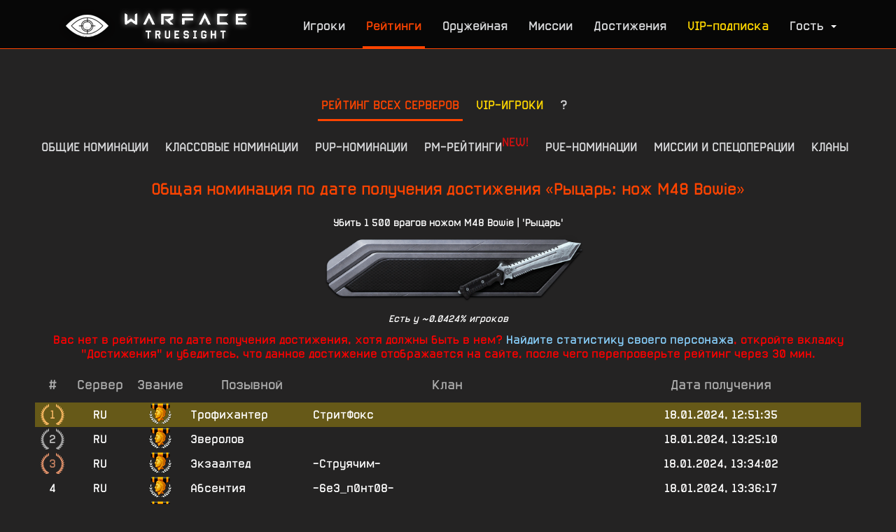

--- FILE ---
content_type: text/html; charset=UTF-8
request_url: https://wfts.su/top/achievements/1374379
body_size: 12018
content:

<!DOCTYPE html>
<html>

<head>
	<meta charset="utf-8">
	<title>Warface TrueSight | Общая номинация по дате получения достижения «Рыцарь: нож M48 Bowie»</title>
	<meta name="viewport" content="width=device-width, initial-scale=1.0, user-scalable=yes">
	<meta name="description" content="Warface TrueSight | Общая номинация по дате получения достижения «Рыцарь: нож M48 Bowie»">
	<meta http-equiv="X-UA-Compatible" content="IE=edge">
	<meta http-equiv="cleartype" content="on">
	<meta name="MobileOptimized" content="320">
	<meta name="HandheldFriendly" content="True">
	<meta name="apple-mobile-web-app-capable" content="yes">
	<meta name="keywords" content="wfstats, wf stats, tracker, трекер, warface, true, sight, truesight, wf, stats, статистика игроков, стата, песок, профиль, шпион, api, ливы, фарм, песочница, элез, youtube, стат, рейтинг, truesite, tru site, тру, сайт, трусайт, тру сайт, варфейс">
	<meta property="og:site_name" content="Warface TrueSight">
	<meta property="og:description" content="Веб-сервис поиска расширенной статистики игроков Warface: PvP- и PvE-показатели, достижения, рейтинги и многое другое!">
	<meta property="og:image" content="https://cdn.wfts.su/ban3.jpg?1">
	<link type="image/x-icon" rel="shortcut icon" href="/favicon3.ico">
	<link type="text/css" rel="stylesheet" href="/css/style.css?5974">
	<link type="text/css" rel="stylesheet" href="/css/mobile-nav.css?6">
	<meta name="yandex-verification" content="1d73da2aa9a87db2" />
	<!-- Yandex.RTB -->
<script>window.yaContextCb=window.yaContextCb||[]</script>
<script src="https://yandex.ru/ads/system/context.js" async></script>
	<script src="https://ajax.googleapis.com/ajax/libs/jquery/2.2.2/jquery.min.js?1"></script>
	<script src="/js/AJAX.js?1"></script>
	<script src="/js/atom.js?1"></script>
	<script src="/js/LibCanvas.js?1"></script>
	<script src="/js/slideout.min.js?1"></script>
	<script src="/js/slideout-settings.js?4"></script>
	<script src="/js/responsiveslides.min.js?1"></script>
	<script src="/js/responsiveslides-settings.js?1"></script>
	<script src="/js/alerts.js?6"></script>
	<!--[if IE]>
	<script src="http://html5shiv.googlecode.com/svn/trunk/html5.js"></script>
	<![endif]-->
	<script src="//vk.com/js/api/openapi.js?140"></script>
	<script src="/js/mobile-nav.js?5" defer></script>
	
</head>

<body class="has-mobile-nav">
	<header>
		<div class="header-inner">
			<a class="brand" href="/"><img style="margin-top:-2%" src="/wfts.png" alt="Warface TrueSight"></a>

			<nav>
				<ul class="navigation-links nouser">
					<li><a href="/search" title="Поиск игроков и просмотр статистики">Игроки</a></li>
					<!--<li><a href="/clans" title="Кланы" style="color: #FFD700;">Кланы</a></li>-->
					<li><a href="/top/" title="Рейтинги по различным номинациям" class="active">Рейтинги</a></li>
					<li><a href="/armory" title="Оружие">Оружейная</a></li><li><a href="/missions" title="Миссии и спецоперации">Миссии</a></li>
					<li><a href="/achievements" title="Достижения Warface и рейтинги по их получнению среди игроков">Достижения</a></li>
					<li><a href="/vip" style="color: #FFD700 !important;" title="Приобрести VIP-подписку">VIP-подписка</a></li>
					<li><a class="js-slideout-toggle toggleMenu"><span>Гость<b class="caret"></b></span><span>Меню</span></a></li>
				</ul>
			</nav>
		</div>

	</header>
	<nav id="menu" class="slideout-menu" style="display: none;">

 		<section class="menu-section">
			<div class="menu-section-title">Вы вошли как гость</div>
			<ul class="menu-section-list">
				 <li><a href="/login" style="display: inline-block;">Вход</a> | <a href="/signup" style="display: inline-block;">Регистрация</a></li>
			</ul>
		</section>

		<section class="menu-section">
			<div class="menu-section-title">Разделы сайта</div>
			<ul class="menu-section-list">
				<li><a href="/">Главная</a></li>
				<li><a href="/search">Поиск статистики</a></li>
				<li><a href="/clan_search">Поиск кланов</a></li>
				<li><a href="/vip" style="color: #FFD700 !important;">VIP-подписка</a></li>
				<li><a href="/compare">Сравнение игроков</a></li>
				<li><a href="/match" style="color: #FFD700 !important;">Поиск по соответствию</a></li>
				<li><a href="/top/">Рейтинги игроков</a></li>
				<!-- <li><a href="/clans" style="color: #FFD700 !important;">Кланы</a></li>-->
				<li><a href="/missions">Миссии на сегодня</a></li>
				<li><a href="/maps">Карты</a></li>
				<li><a href="/armory">Оружейная</a></li>
				<li><a href="/operations">Спецоперации</a></li>
				<li><a href="/achievements">Достижения</a></li>
				<li><a href="/vip_players">VIP-игроки</a></li>
			</ul>
		</section>

		<section class="menu-section">
			<div class="menu-section-title">Рейтинги игроков</div>
			<ul class="menu-section-list">
				<li class="subtitle">Общие номинации</li>
				<li><a href="/top/rank">По опыту игры</a></li>
				<li><a href="/top/damage">По нанесенному урону</a></li>
				<li><a href="/top/undead">По воскрешаемости</a></li>

				<li class="subtitle">Классовые номинации</li>
				<li><a href="/top/ammo_restored">По пополненному БП</a></li>
				<li><a href="/top/heal">По восстановленным ОЗ</a></li>
				<li><a href="/top/resurrects">По реанимациям</a></li>
				<li><a href="/top/repair">По восстановленным ОБ</a></li>
				<li><a href="/top/claymore">По убийствам минами</a></li>

				<li class="subtitle">PvP-номинации</li>
				<li><a href="/top/pvpkills">По убийствам</a></li>
				<li><a href="/top/pvpkd">По соотношению У/С</a></li>
				<li><a href="/top/pvpstreak">По лучшей серии убийств</a></li>
				<li><a href="/top/pvpmelee">По убийствам в ближнем бою</a></li>
				<li><a href="/top/pvptks">По убийствам союзников</a></li>
				<li><a href="/top/pvpdeaths">По смертям</a></li>
				<li><a href="/top/pvpwins">По победам</a></li>
				<li><a href="/top/pvploses">По поражениям</a></li>
				<li><a href="/top/pvpkicked">По исключениям из боя</a></li>
				<li><a href="/top/pvpleaves">По покинутым боям</a></li>

				<li class="subtitle">PvE-номинации</li>
				<li><a href="/top/pvekills">По убийствам</a></li>
				<li><a href="/top/pvekd">По соотношению У/С</a></li>
				<li><a href="/top/pvestreak">По лучшей серии убийств</a></li>
				<li><a href="/top/pvemelee">По убийствам в ближнем бою</a></li>
				<li><a href="/top/pvetks">По убийствам союзников</a></li>
				<li><a href="/top/pvedeaths">По смертям</a></li>
				<li><a href="/top/pvewins">По пройденным миссиям</a></li>
				<li><a href="/top/pvekicked">По исключениям из миссий</a></li>
				<li><a href="/top/usedcoins">По использованным знакам</a></li>

				<li class="subtitle">Кланы</li>
				<li><a href="/top/old_clans">Старейшие кланы</a></li>
			</ul>
		</section>

		<section class="menu-section">
			<div class="menu-section-title">Связанные ссылки</div>
			<ul class="menu-section-list">
				<li><a href="/donate">Поддержать проект</a></li>
				<li><a href="https://vk.com/wfts_official" target="_blank">TrueSight ВКонтакте</a></li>
			</ul>
		</section>

	</nav>

	<div class="screencover" id="screencover_error" style="display: none;">
		<div class="floater"></div>
		<div class="alert" id="alert_error">

			<div class="alert-message">
				<span id="error_text"></span>
			</div>

			<div class="alert-response" id="alert_response_buttons">
				<a class="btn" id="alert_accept" onclick="closealert()">Принять</a>
			</div>

		</div>
	</div>



	
	<div class="content">
	    <div class="content-inner">
<div style='max-height: 120px; max-width: 850px; overflow: hidden; padding: 10px; position: relative; margin: 0 auto; margin-bottom: 10px'>
<!-- Yandex.RTB R-A-272616-16 -->
<div id="yandex_rtb_R-A-272616-16"></div>
<script>
window.yaContextCb.push(()=>{
	Ya.Context.AdvManager.render({
		"blockId": "R-A-272616-16",
		"renderTo": "yandex_rtb_R-A-272616-16"
	})
})
</script>
</div>

		<div class="sections">
			<a href="/top/achievements/1374379" class="active">Рейтинг всех серверов</a>
			<!--<a href="/alpha_top/achievements/1374379" style="opacity: 0.3;">RU</a>
			<a href="/bravo_top/achievements/1374379" style="opacity: 0.3;">«Браво»</a>
			<a href="/charlie_top/achievements/1374379" style="opacity: 0.3;">«Чарли»</a>-->
			<!--  -->
			<a href="/top/vip" style="color: #FFD700 !important;">VIP-игроки</a>
			<input type="checkbox" id="toggle"><label for="toggle">?</label>

			<div class="description"><p>На этой странице отображаются рейтинги в различных номинациях среди игроков, статистика которых была сохранена в базе TrueSight (то есть среди игроков, которые когда-либо были найдены через поиск). В каждой номинации учитываются игроки всех серверов, что позволяет выявить лучших из лучших среди всех игроков Warface. Также рейтинг предусматривает «антиноминации» &mdash; такие номинации, в которых выявляются «лучшие из лучших» по отрицательным показателям статистики.</p><p>Все номинации разделены по категориям в зависимости от режима игры, что позволяет определить лучших игроков как в PvP, так и в PvE. Номинации, которые отражают общий уровень игры и уровень игры за классы, вынесены отдельно.</p><p>Чтобы рейтинги были более честными, в некоторых номинациях происходит исключение игроков по определенным критериям, о чем всегда можно узнать на странице номинации. <!--Суть и описание номинаций также отражены на соответсвующих страницах.--></p><p><b style="color: #F40;">ВАЖНО!</b> В рейтинге отображается статистика игроков на момент их последнего обнаружения через страницу поиска. Таким образом, статистика в рейтинге может немного отличаться от актуальной на данный момент.</p><p>Игроки, последний поиск которых дал неудачный результат (скрытый/неактивный/несуществующий профиль), исключаются из рейтингов. Данное изменение не распространяется на рейтинг VIP-пользователей. Возврат в рейтинги осуществляется соответственно после удачного поиска.</p></div>
		</div>

<style>
.sections a {
	display: inline-block;
	margin: 0 10px 0 0;
	font-size: 1.144em;
	line-height: 30px;
	color: #DBDCDE;
	text-transform: uppercase;
	padding: 5px 5px;
}


.sections label {
	margin: 0 10px 0 0;
}

.sections input.active#common[type="radio"] ~ label[for="common"],
.sections input.active#classes[type="radio"] ~ label[for="classes"],
.sections input.active#pvp[type="radio"] ~ label[for="pvp"],
.sections input.active#pve[type="radio"] ~ label[for="pve"],
.sections input.active#clans[type="radio"] ~ label[for="clans"],
.sections input.active#special[type="radio"] ~ label[for="special"],
.sections input.active#special_missions[type="radio"] ~ label[for="special_missions"] {
	border-bottom: 3px solid #F40;
	color: #F40 !important;
	opacity: 0.9;
}

.sections input#common[type="radio"]:checked ~ label[for="common"],
.sections input#classes[type="radio"]:checked ~ label[for="classes"],
.sections input#pvp[type="radio"]:checked ~ label[for="pvp"],
.sections input#pve[type="radio"]:checked ~ label[for="pve"],
.sections input#clans[type="radio"]:checked ~ label[for="clans"],
.sections input#special[type="radio"]:checked ~ label[for="special"],
.sections input#special_missions[type="radio"]:checked ~ label[for="special_missions"] {
	border-bottom: 3px solid #F40;
	color: #F40 !important;
	opacity: 1;
}

.sections .common-nominations,
.sections .classes-nominations,
.sections .pvp-nominations,
.sections .pve-nominations,
.sections .rm-nominations,
.sections .clans-nominations,
.sections .special-nominations,
.sections .special_missions-nominations {
    display: none;
}
 
.sections input#common[type="radio"]:checked ~ .common-nominations,
.sections input#classes[type="radio"]:checked ~ .classes-nominations,
.sections input#pvp[type="radio"]:checked ~ .pvp-nominations,
.sections input#pve[type="radio"]:checked ~ .pve-nominations,
.sections input#rm[type="radio"]:checked ~ .rm-nominations,
.sections input#clans[type="radio"]:checked ~ .clans-nominations,
.sections input#special[type="radio"]:checked ~ .special-nominations,
.sections input#special_missions[type="radio"]:checked ~ .special_missions-nominations {
    display: block;
}

.sections input[type="radio"] {
	display: none;
}

@media(max-width: 900px) {
	.wrong-width { display: none; }
}
</style>

		<div class="sections wrong-width">
			<input type="radio" name="nominations" id="common"><label for="common">Общие номинации</label>
			<input type="radio" name="nominations" id="classes"><label for="classes">Классовые номинации</label>
            <input type="radio" name="nominations" id="pvp"><label for="pvp">PvP-номинации</label>
            <input type="radio" name="nominations" id="rm"><label for="rm">РМ-рейтинги<sup style="color: #d11010;">NEW!</sup></label>
			<input type="radio" name="nominations" id="pve"><label for="pve">PvE-номинации</label>
						<input type="radio" name="nominations" id="special_missions"><label for="special_missions">Миссии и спецоперации</label>
			<input type="radio" name="nominations" id="clans"><label for="clans">Кланы</label>
			

			<div class="sections common-nominations">
				<!-- <a href="/top/rank">По опыту игры</a> -->
				<a href="/top/damage">По нанесенному урону</a>
				<a href="/top/undead">По воскрешаемости</a>
				<a class="active" href="/achievements">По достижениям</a>
				<a href="/top/achievements_leaders">По игрокам-лидерам по достижениям</a>
			</div>

			<div class="sections classes-nominations">
				<a href="/top/ammo_restored">По пополненному БП</a>
				<a href="/top/heal">По восстановленным ОЗ</a>
				<a href="/top/resurrects">По реанимациям</a>
				<a href="/top/repair">По восстановленным ОБ</a>
				<a href="/top/claymore">По убийствам минами</a>
			</div>

			<div class="sections pvp-nominations">
				<a href="/top/pvpkills">По убийствам</a>
				<a href="/top/pvpkd">По соотношению У/С</a>
				<a href="/top/pvpstreak">По лучшей серии убийств</a>
				<a href="/top/pvpmelee">По убийствам в ближнем бою</a>
				<a href="/top/pvptks">По убийствам союзников</a>
				<a href="/top/pvpdeaths">По смертям</a>
				<a href="/top/pvpwins">По победам</a>
				<a href="/top/pvploses">По поражениям</a>
				<a href="/top/pvpkicked">По исключениям из боя</a>
				<a href="/top/pvpleaves">По покинутым боям</a>
			</div>

                        <div class="sections rm-nominations">
                <a href="/top/rm_kills_s8">Сезон 8 — По убийствам</a>
                <a href="/top/rm_kills_s9">Сезон 9 — По убийствам</a>
                <a href="/top/rm_kills_s10">Сезон 10 — По убийствам</a>
                <a href="/top/rm_kills_s11">Сезон 11 — По убийствам</a>
                <a href="/top/rm_kills_s12">Сезон 12 — По убийствам</a>
                <a href="/top/rm_kills_s13">Сезон 13 — По убийствам</a>
                <a href="/top/rm_kills_s14">Сезон 14 — По убийствам</a>
            </div>

			<div class="sections pve-nominations">
				<a href="/top/pvekills">По убийствам</a>
				<a href="/top/pvekd">По соотношению У/С</a>
				<a href="/top/pvestreak">По лучшей серии убийств</a>
				<a href="/top/pvemelee">По убийствам в ближнем бою</a>
				<a href="/top/pvetks">По убийствам союзников</a>
				<a href="/top/pvedeaths">По смертям</a>
				<a href="/top/pvewins">По пройденным миссиям</a>
				<a href="/top/pveloses">По проваленным миссиям</a>
				<a href="/top/pvekicked">По исключениям из миссий</a>
				<a href="/top/usedcoins">По использованным знакам</a>
				<a href="/top/pveleaves">По покинутым миссиям</a>
			</div>

			<div class="sections special_missions-nominations">
				<!--<a href="/top/trainingmissions">Тренировка</a>-->
				<a href="/top/easymissions">Легко</a>
				<a href="/top/normalmissions">Сложно</a>
				<a href="/top/hardmissions">Профи</a>
				<a href="/top/anubishard2">Затмение [профи]</a>
				<a href="/top/volcanosurvival">Вулкан [хардкор]</a>
				<a href="/top/volcanohard">Вулкан [профи]</a>
				<a href="/top/survival">Белая акула</a>
				<a href="/top/chernobylhard">Припять [профи]</a>
				<a href="/top/japanhard">Восход [профи]</a>
				<a href="/top/midgardhard">Фьорд [профи]</a>
				<!-- <a>Анубис</a>
				<a>Вулкан</a>
				<a>Ледокол</a>
				<a>Опасный эксперимент</a>
				<a>Снежный Бастион</a>
				<a>Черная акула</a> -->
			</div>

			<div class="sections clans-nominations">
				<!--<a href="/top/clans">Рейтинг кланов</a>-->
				<a href="/top/old_clans">Старейшие кланы</a>
			</div>


		</div>
<script src="/js/achievements.js?20092018"></script>

		<div class="nomination-top">
			<table>
				<thead>
					<tr>
						<td colspan="6">
							<h3>Общая номинация по дате получения достижения «Рыцарь: нож M48 Bowie»</h3>
							<p style="margin: 0;">Убить 1 500 врагов ножом M48 Bowie | 'Рыцарь'</p>
							
							<img src="https://cdn.wfts.su/wf_achievements/stripe/challenge_stripe_kn18_mvt23temp12.png?1" style="max-height: 100px; max-width: 600px">
							<h5 style='color: white;'><i>Есть у ~0.0424% игроков</i></h5>
							<h4 style="color: red;">Вас нет в рейтинге по дате получения достижения, хотя должны быть в нем? <a href="/search" target="_blank">Найдите статистику своего персонажа</a>, откройте вкладку "Достижения" и убедитесь, что данное достижение отображается на сайте, после чего перепроверьте рейтинг через 30 мин.</h4>
						    

						</td>
					</tr>
				</thead>

				<tbody id="load_here">
					<tr>
						<td colspan="6">
							<div class="spinner big"></div>
							<p style='text-align: center; font-size: 1.3em;'>Таблица лидеров формируется. Пожалуйста, подождите.</p>
						</td>
					</tr>
				</tbody>

			</table>
		</div>

<script>
sendPOST("id=1374379", "/forms/load_top.php", function(response) {
	document.getElementById("load_here").innerHTML = response;
}, function() {
	document.getElementById("load_here").innerHTML = "<p style='margin: 50px 0; text-align: center; font-size: 1.3em; color: #F40;'>При формировании рейтинга произошла ошибка. Попробуйте обновить страницу или зайти на нее позже.</p>";
});
</script>
<script src="//yastatic.net/es5-shims/0.0.2/es5-shims.min.js"></script><script src="//yastatic.net/share2/share.js"></script>
<style>.ya-share2, .ya-share2 * {line-height: normal;text-align: center;margin: 5px;} .ya-share2__list {padding: 0 0 0; }</style>
<div class="ya-share2" data-services="vkontakte,odnoklassniki,moimir,gplus,twitter,skype" data-counter="" data-title="Warface TrueSight | Общеигровые номинации" data-description="Общая номинация по дате получения достижения «Рыцарь: нож M48 Bowie» &mdash; сотня лучших игроков Warface и их полная статистика!" data-image="https://cdn.wfts.su/sharing/top.png"></div>

<script>
$(function() {
	$(window).scroll(function() {
		if($(this).scrollTop() != 0) {
			$('#toTop').fadeIn();
		} else {
			$('#toTop').fadeOut();
 		}
 	});
 
	$('#toTop').click(function() {
		$('body,html').animate({scrollTop:0},800);
	});
});
</script>

<style>
#toTop {
	display: none;
	position: fixed;
	bottom: 10px;
	right: 10px;
	width: 100px;
	height: 30px;
	text-align: center;
	cursor: pointer;
	color: #333;
	font-size: 90%;
	line-height: 28px;
	border: 1px solid #ccc;
	background: #f7f7f7;
}
</style>

<div id="toTop">Наверх</div>
        </div>
	</div>
		
		

	<footer>
		<div class="footer-inner">
<div style="max-height: 200px; max-width: 820px; padding: 15px; margin: 0 auto;">
<!-- Yandex.RTB R-A-272616-9 -->
<div id="yandex_rtb_R-A-272616-9"></div>
<script type="text/javascript">
    (function(w, d, n, s, t) {
        w[n] = w[n] || [];
        w[n].push(function() {
            Ya.Context.AdvManager.render({
                blockId: "R-A-272616-9",
                renderTo: "yandex_rtb_R-A-272616-9",
                async: true
            });
        });
        t = d.getElementsByTagName("script")[0];
        s = d.createElement("script");
        s.type = "text/javascript";
        s.src = "//an.yandex.ru/system/context.js";
        s.async = true;
        t.parentNode.insertBefore(s, t);
    })(this, this.document, "yandexContextAsyncCallbacks");
</script>
</div>
			<div class="related">			
				<div class="official-warface">
					<a href="https://ru.warface.com/" target="_blank" title="Сайт игры Warface"><img src="https://cdn.wfts.su/Warface.png?2" alt="Official Warface web-site"></a>
				</div>

				<div class="manul">
					<a href="https://wfts.su/clans/alpha/%D0%9C%D0%B0%D0%BD%D1%83%D0%BB/members" target="_blank" title="Страница клана Манул"><img src="https://cdn.wfts.su/Manul.png?1" alt="Manul official web-site"></a>
				</div>

				<div class="feedback">
					<p class="copyright">&copy; Warface TrueSight | 2015 &mdash; 2026</p>
					<p class="email">Тех. поддержка: <a href="https://vk.me/wfts_official" target="_blank">в ВК</a>, <a href="https://t.me/warface_truesight">в Telegram</a></p>
					<p class="email">Почта: feedback@wfts.su</p>
					<p class="social" style="display: flex">
						<a href="https://vk.com/wfts_official" target="_blank" title="Официальная группа ВКонтакте"><img src="https://cdn.wfts.su/vk.png?1" alt="Official VK group"></a>
						<a href="https://t.me/warface_truesight" target="_blank"><img width="32" height="32" src="https://cdn.wfts.su/telegram.png?1" alt="Telegram"></a></a>
					</p>
				</div>
			</div>

			<div style="clear: both; height: 40px;"></div>
			<div class="description" style="color: #ababab;font-size: 12px;">Warface TrueSight — первый tracker игроков Warface, позволяющий детально увидеть всю информацию об игровом снаряжении, миссиях и игроках, их историю матчей и полученные достижения.</div>
			<div class="description" style="color: #ababab;font-size: 12px;">All rights reserved. All trademarks are the property of their respective owners.</div>
			<div style="clear: both; height: 40px;"></div>

			<div class="counter">
				<script>document.write("<a href='//www.liveinternet.ru/click' "+"target=_blank><img src='//counter.yadro.ru/hit?t11.6;r"+escape(document.referrer)+((typeof(screen)=="undefined")?"":";s"+screen.width+"*"+screen.height+"*"+(screen.colorDepth?screen.colorDepth:screen.pixelDepth))+";u"+escape(document.URL)+";h"+escape(document.title.substring(0,80))+";"+Math.random()+"' alt='' title='LiveInternet: показано число просмотров за 24"+" часа, посетителей за 24 часа и за сегодня' "+"border='0' width='88' height='31'><\/a>")</script>
			</div>

		</div>
	</footer>

<!-- Yandex.Metrika counter -->
<script type="text/javascript" >
   (function(m,e,t,r,i,k,a){m[i]=m[i]||function(){(m[i].a=m[i].a||[]).push(arguments)};
   m[i].l=1*new Date();k=e.createElement(t),a=e.getElementsByTagName(t)[0],k.async=1,k.src=r,a.parentNode.insertBefore(k,a)})
   (window, document, "script", "https://mc.yandex.ru/metrika/tag.js", "ym");

   ym(51768998, "init", {
        id:51768998,
        clickmap:true,
        trackLinks:true,
        accurateTrackBounce:true,
        webvisor:true
   });
</script>
<noscript><div><img src="https://mc.yandex.ru/watch/51768998" style="position:absolute; left:-9999px;" alt="" /></div></noscript>
<!-- /Yandex.Metrika counter -->
<!-- Google tag (gtag.js) -->
<script async src="https://www.googletagmanager.com/gtag/js?id=G-TF2D31P0SP"></script>
<script>
  window.dataLayer = window.dataLayer || [];
  function gtag(){dataLayer.push(arguments);}
  gtag('js', new Date());

  gtag('config', 'G-TF2D31P0SP');
</script>






	<div id="panel" style="display: none;"></div>

<!-- Mobile Bottom Navigation -->
<nav class="mobile-bottom-nav">
    <ul class="mobile-bottom-nav__items">
        <li class="mobile-bottom-nav__item">
            <a href="/search" class="mobile-bottom-nav__link">
                <span class="mobile-bottom-nav__icon">
                    <svg viewBox="0 0 24 24"><path d="M15.5 14h-.79l-.28-.27C15.41 12.59 16 11.11 16 9.5 16 5.91 13.09 3 9.5 3S3 5.91 3 9.5 5.91 16 9.5 16c1.61 0 3.09-.59 4.23-1.57l.27.28v.79l5 4.99L20.49 19l-4.99-5zm-6 0C7.01 14 5 11.99 5 9.5S7.01 5 9.5 5 14 7.01 14 9.5 11.99 14 9.5 14z"/></svg>
                </span>
                <span class="mobile-bottom-nav__label">Поиск</span>
            </a>
        </li>
        <li class="mobile-bottom-nav__item">
            <a href="/top/" class="mobile-bottom-nav__link">
                <span class="mobile-bottom-nav__icon">
                    <svg viewBox="0 0 24 24"><path d="M7.5 21H2V9h5.5v12zm7.25-18h-5.5v18h5.5V3zM22 11h-5.5v10H22V11z"/></svg>
                </span>
                <span class="mobile-bottom-nav__label">Рейтинги</span>
            </a>
        </li>
        <li class="mobile-bottom-nav__item">
            <a href="/missions" class="mobile-bottom-nav__link">
                <span class="mobile-bottom-nav__icon">
                    <svg viewBox="0 0 24 24"><path d="M19 3H5c-1.1 0-2 .9-2 2v14c0 1.1.9 2 2 2h14c1.1 0 2-.9 2-2V5c0-1.1-.9-2-2-2zm-5 14H7v-2h7v2zm3-4H7v-2h10v2zm0-4H7V7h10v2z"/></svg>
                </span>
                <span class="mobile-bottom-nav__label">Миссии</span>
            </a>
        </li>
        <li class="mobile-bottom-nav__item">
            <a href="/armory" class="mobile-bottom-nav__link">
                <span class="mobile-bottom-nav__icon">
                    <svg viewBox="0 0 24 24"><path d="M7 5h10v2h2V3c0-1.1-.9-2-2-2H7c-1.1 0-2 .9-2 2v4h2V5zm8.41 11.59L20 12l-4.59-4.59L14 8.83 17.17 12 14 15.17l1.41 1.42zM10 15.17L6.83 12 10 8.83 8.59 7.41 4 12l4.59 4.59L10 15.17zM17 19H7v-2H5v4c0 1.1.9 2 2 2h10c1.1 0 2-.9 2-2v-4h-2v2z"/></svg>
                </span>
                <span class="mobile-bottom-nav__label">Оружие</span>
            </a>
        </li>
        <li class="mobile-bottom-nav__item">
            <a href="#" class="mobile-bottom-nav__link mobile-bottom-nav__link--more">
                <span class="mobile-bottom-nav__icon">
                    <svg viewBox="0 0 24 24"><path d="M6 10c-1.1 0-2 .9-2 2s.9 2 2 2 2-.9 2-2-.9-2-2-2zm12 0c-1.1 0-2 .9-2 2s.9 2 2 2 2-.9 2-2-.9-2-2-2zm-6 0c-1.1 0-2 .9-2 2s.9 2 2 2 2-.9 2-2-.9-2-2-2z"/></svg>
                </span>
                <span class="mobile-bottom-nav__label">Ещё</span>
            </a>
        </li>
    </ul>
</nav>

<!-- More Menu Overlay -->
<div class="mobile-more-menu__overlay"></div>

<!-- More Menu Panel -->
<div class="mobile-more-menu">
    <div class="mobile-more-menu__header">
        <span class="mobile-more-menu__title">Меню</span>
        <button class="mobile-more-menu__close">
            <svg width="20" height="20" viewBox="0 0 24 24" fill="currentColor"><path d="M19 6.41L17.59 5 12 10.59 6.41 5 5 6.41 10.59 12 5 17.59 6.41 19 12 13.41 17.59 19 19 17.59 13.41 12z"/></svg>
        </button>
    </div>
    
    <a href="/login" class="mobile-more-menu__user">
        <div class="mobile-more-menu__user-avatar">Г</div>
        <div class="mobile-more-menu__user-info">
            <div class="mobile-more-menu__user-name">Гость</div>
            <div class="mobile-more-menu__user-status"></div>
        </div>
    </a>

    <div class="mobile-more-menu__section">
        <div class="mobile-more-menu__section-title">Разделы</div>
        <ul class="mobile-more-menu__list">
            <li class="mobile-more-menu__item"><a href="/" class="mobile-more-menu__link"><span class="mobile-more-menu__link-icon"><svg viewBox="0 0 24 24"><path d="M10 20v-6h4v6h5v-8h3L12 3 2 12h3v8z"/></svg></span>Главная</a></li>
            <li class="mobile-more-menu__item"><a href="/clan_search" class="mobile-more-menu__link"><span class="mobile-more-menu__link-icon"><svg viewBox="0 0 24 24"><path d="M16 11c1.66 0 2.99-1.34 2.99-3S17.66 5 16 5c-1.66 0-3 1.34-3 3s1.34 3 3 3zm-8 0c1.66 0 2.99-1.34 2.99-3S9.66 5 8 5C6.34 5 5 6.34 5 8s1.34 3 3 3zm0 2c-2.33 0-7 1.17-7 3.5V19h14v-2.5c0-2.33-4.67-3.5-7-3.5zm8 0c-.29 0-.62.02-.97.05 1.16.84 1.97 1.97 1.97 3.45V19h6v-2.5c0-2.33-4.67-3.5-7-3.5z"/></svg></span>Поиск кланов</a></li>
            <li class="mobile-more-menu__item"><a href="/compare" class="mobile-more-menu__link mobile-more-menu__link--vip"><span class="mobile-more-menu__link-icon"><svg viewBox="0 0 24 24"><path d="M10 3H5c-1.1 0-2 .9-2 2v14c0 1.1.9 2 2 2h5v2h2V1h-2v2zm0 15H5l5-6v6zm9-15h-5v2h5v13l-5-6v9h5c1.1 0 2-.9 2-2V5c0-1.1-.9-2-2-2z"/></svg></span>Сравнение</a></li>
            <li class="mobile-more-menu__item"><a href="/vip" class="mobile-more-menu__link mobile-more-menu__link--vip"><span class="mobile-more-menu__link-icon"><svg viewBox="0 0 24 24"><path d="M12 17.27L18.18 21l-1.64-7.03L22 9.24l-7.19-.61L12 2 9.19 8.63 2 9.24l5.46 4.73L5.82 21z"/></svg></span>VIP-подписка</a></li>
            <li class="mobile-more-menu__item"><a href="/achievements" class="mobile-more-menu__link"><span class="mobile-more-menu__link-icon"><svg viewBox="0 0 24 24"><path d="M19 5h-2V3H7v2H5c-1.1 0-2 .9-2 2v1c0 2.55 1.92 4.63 4.39 4.94.63 1.5 1.98 2.63 3.61 2.96V19H7v2h10v-2h-4v-3.1c1.63-.33 2.98-1.46 3.61-2.96C19.08 12.63 21 10.55 21 8V7c0-1.1-.9-2-2-2zM5 8V7h2v3.82C5.84 10.4 5 9.3 5 8zm14 0c0 1.3-.84 2.4-2 2.82V7h2v1z"/></svg></span>Достижения</a></li>
            <li class="mobile-more-menu__item"><a href="/maps" class="mobile-more-menu__link"><span class="mobile-more-menu__link-icon"><svg viewBox="0 0 24 24"><path d="M20.5 3l-.16.03L15 5.1 9 3 3.36 4.9c-.21.07-.36.25-.36.48V20.5c0 .28.22.5.5.5l.16-.03L9 18.9l6 2.1 5.64-1.9c.21-.07.36-.25.36-.48V3.5c0-.28-.22-.5-.5-.5zM15 19l-6-2.11V5l6 2.11V19z"/></svg></span>Карты</a></li>
            <li class="mobile-more-menu__item"><a href="/operations" class="mobile-more-menu__link"><span class="mobile-more-menu__link-icon"><svg viewBox="0 0 24 24"><path d="M12 2C6.48 2 2 6.48 2 12s4.48 10 10 10 10-4.48 10-10S17.52 2 12 2zm-2 15l-5-5 1.41-1.41L10 14.17l7.59-7.59L19 8l-9 9z"/></svg></span>Спецоперации</a></li>
            <li class="mobile-more-menu__item"><a href="/vip_players" class="mobile-more-menu__link"><span class="mobile-more-menu__link-icon"><svg viewBox="0 0 24 24"><path d="M16 11c1.66 0 2.99-1.34 2.99-3S17.66 5 16 5s-3 1.34-3 3 1.34 3 3 3zm-8 0c1.66 0 2.99-1.34 2.99-3S9.66 5 8 5 5 6.34 5 8s1.34 3 3 3zm0 2c-2.33 0-7 1.17-7 3.5V19h14v-2.5c0-2.33-4.67-3.5-7-3.5z"/></svg></span>VIP-игроки</a></li>
            
        </ul>
    </div>

    <div class="mobile-more-menu__section">
        <div class="mobile-more-menu__section-title">Аккаунт</div>
        <ul class="mobile-more-menu__list">
            
            <li class="mobile-more-menu__item"><a href="/login" class="mobile-more-menu__link"><span class="mobile-more-menu__link-icon"><svg viewBox="0 0 24 24"><path d="M11 7L9.6 8.4l2.6 2.6H2v2h10.2l-2.6 2.6L11 17l5-5-5-5zm9 12h-8v2h8c1.1 0 2-.9 2-2V5c0-1.1-.9-2-2-2h-8v2h8v14z"/></svg></span>Вход</a></li><li class="mobile-more-menu__item"><a href="/signup" class="mobile-more-menu__link"><span class="mobile-more-menu__link-icon"><svg viewBox="0 0 24 24"><path d="M15 12c2.21 0 4-1.79 4-4s-1.79-4-4-4-4 1.79-4 4 1.79 4 4 4zm-9-2V7H4v3H1v2h3v3h2v-3h3v-2H6zm9 4c-2.67 0-8 1.34-8 4v2h16v-2c0-2.66-5.33-4-8-4z"/></svg></span>Регистрация</a></li>
            
        </ul>
    </div>

    <div class="mobile-more-menu__section">
        <div class="mobile-more-menu__section-title">Связь</div>
        <ul class="mobile-more-menu__list">
            <li class="mobile-more-menu__item"><a href="/donate" class="mobile-more-menu__link"><span class="mobile-more-menu__link-icon"><svg viewBox="0 0 24 24"><path d="M12 21.35l-1.45-1.32C5.4 15.36 2 12.28 2 8.5 2 5.42 4.42 3 7.5 3c1.74 0 3.41.81 4.5 2.09C13.09 3.81 14.76 3 16.5 3 19.58 3 22 5.42 22 8.5c0 3.78-3.4 6.86-8.55 11.54L12 21.35z"/></svg></span>Поддержать проект</a></li>
            <li class="mobile-more-menu__item"><a href="https://vk.com/wfts_official" target="_blank" class="mobile-more-menu__link"><span class="mobile-more-menu__link-icon"><svg viewBox="0 0 24 24"><path d="M15.684 0H8.316C1.592 0 0 1.592 0 8.316v7.368C0 22.408 1.592 24 8.316 24h7.368C22.408 24 24 22.408 24 15.684V8.316C24 1.592 22.408 0 15.684 0zm3.692 17.123h-1.744c-.66 0-.864-.525-2.05-1.727-1.033-1-1.49-1.135-1.744-1.135-.356 0-.458.102-.458.593v1.575c0 .424-.135.678-1.253.678-1.846 0-3.896-1.118-5.335-3.202C4.624 10.857 4 8.64 4 8.153c0-.254.102-.491.593-.491h1.744c.44 0 .61.203.78.678.847 2.49 2.27 4.675 2.862 4.675.22 0 .322-.102.322-.66V9.721c-.068-1.186-.695-1.287-.695-1.71 0-.203.17-.407.44-.407h2.744c.373 0 .508.203.508.644v3.49c0 .372.17.508.271.508.22 0 .407-.136.813-.542 1.27-1.422 2.168-3.624 2.168-3.624.119-.254.322-.491.762-.491h1.744c.525 0 .644.27.525.644-.22 1.017-2.354 4.031-2.354 4.031-.186.305-.254.44 0 .78.186.254.796.779 1.203 1.253.745.847 1.32 1.558 1.473 2.05.17.491-.085.745-.576.745z"/></svg></span>Мы ВКонтакте</a></li>
            <li class="mobile-more-menu__item"><a href="https://t.me/warface_truesight" target="_blank" class="mobile-more-menu__link"><span class="mobile-more-menu__link-icon"><svg viewBox="0 0 24 24"><path d="M11.944 0A12 12 0 0 0 0 12a12 12 0 0 0 12 12 12 12 0 0 0 12-12A12 12 0 0 0 12 0a12 12 0 0 0-.056 0zm4.962 7.224c.1-.002.321.023.465.14a.506.506 0 0 1 .171.325c.016.093.036.306.02.472-.18 1.898-.962 6.502-1.36 8.627-.168.9-.499 1.201-.82 1.23-.696.065-1.225-.46-1.9-.902-1.056-.693-1.653-1.124-2.678-1.8-1.185-.78-.417-1.21.258-1.91.177-.184 3.247-2.977 3.307-3.23.007-.032.014-.15-.056-.212s-.174-.041-.249-.024c-.106.024-1.793 1.14-5.061 3.345-.48.33-.913.49-1.302.48-.428-.008-1.252-.241-1.865-.44-.752-.245-1.349-.374-1.297-.789.027-.216.325-.437.893-.663 3.498-1.524 5.83-2.529 6.998-3.014 3.332-1.386 4.025-1.627 4.476-1.635z"/></svg></span>Telegram</a></li>
        </ul>
    </div>
</div>
<!-- End Mobile Bottom Navigation -->
</body>
</html>

--- FILE ---
content_type: text/html; charset=UTF-8
request_url: https://wfts.su/forms/load_top.php
body_size: 5846
content:

	 			<tr class="header">
					<th class="position">#</th>
					<th class="server">Сервер</th>
					<th class="rank">Звание</th>
					<th class="nickname">Позывной</th>
					<th class="clan">Клан</th>
					<th class="date">Дата получения</th>
				</tr>
				<tr class="gold position_1">
					<td class="position">1</td>
					<td class="server">RU</a></td>
					<td class="rank"><span style="background-position: 0 calc((1 - 100)*32px);"></span></td>
					<td class="nickname"><a href="/profile/Трофихантер" target="_blank">Трофихантер</a></td>
					<td class="clan"><span>Клан: </span><a href="/clan_members/СтритФокс" target="_blank">СтритФокс</a></td>
					<td class="date"><span>Дата получения: </span>18.01.2024, 12:51:35</td>
				</tr>

				<tr class="position_2">
					<td class="position">2</td>
					<td class="server">RU</a></td>
					<td class="rank"><span style="background-position: 0 calc((1 - 100)*32px);"></span></td>
					<td class="nickname"><a href="/profile/3веролов" target="_blank">3веролов</a></td>
					<td class="clan"><span>Клан: </span><a href="/clan_members/" target="_blank"></a></td>
					<td class="date"><span>Дата получения: </span>18.01.2024, 13:25:10</td>
				</tr>

				<tr class="position_3">
					<td class="position">3</td>
					<td class="server">RU</a></td>
					<td class="rank"><span style="background-position: 0 calc((1 - 100)*32px);"></span></td>
					<td class="nickname"><a href="/profile/Экзаалтед" target="_blank">Экзаалтед</a></td>
					<td class="clan"><span>Клан: </span><a href="/clan_members/-Струячим-" target="_blank">-Струячим-</a></td>
					<td class="date"><span>Дата получения: </span>18.01.2024, 13:34:02</td>
				</tr>

				<tr class="position_4">
					<td class="position">4</td>
					<td class="server">RU</a></td>
					<td class="rank"><span style="background-position: 0 calc((1 - 100)*32px);"></span></td>
					<td class="nickname"><a href="/profile/Абсентия" target="_blank">Абсентия</a></td>
					<td class="clan"><span>Клан: </span><a href="/clan_members/-6е3_п0нт08-" target="_blank">-6е3_п0нт08-</a></td>
					<td class="date"><span>Дата получения: </span>18.01.2024, 13:36:17</td>
				</tr>

				<tr class="position_5">
					<td class="position">5</td>
					<td class="server">RU</a></td>
					<td class="rank"><span style="background-position: 0 calc((1 - 100)*32px);"></span></td>
					<td class="nickname"><a href="/profile/Ведмедь_Михалыч" target="_blank">Ведмедь_Михалыч</a></td>
					<td class="clan"><span>Клан: </span><a href="/clan_members/Мироздание" target="_blank">Мироздание</a></td>
					<td class="date"><span>Дата получения: </span>18.01.2024, 13:40:46</td>
				</tr>

				<tr class="position_6">
					<td class="position">6</td>
					<td class="server">RU</a></td>
					<td class="rank"><span style="background-position: 0 calc((1 - 100)*32px);"></span></td>
					<td class="nickname"><a href="/profile/АзЕсмьВсёСущее" target="_blank">АзЕсмьВсёСущее</a></td>
					<td class="clan"><span>Клан: </span><a href="/clan_members/" target="_blank"></a></td>
					<td class="date"><span>Дата получения: </span>18.01.2024, 14:00:29</td>
				</tr>

				<tr class="position_7">
					<td class="position">7</td>
					<td class="server">RU</a></td>
					<td class="rank"><span style="background-position: 0 calc((1 - 100)*32px);"></span></td>
					<td class="nickname"><a href="/profile/130187" target="_blank">130187</a></td>
					<td class="clan"><span>Клан: </span><a href="/clan_members/_ВАГОН_СТОЛЫПИН_" target="_blank">_ВАГОН_СТОЛЫПИН_</a></td>
					<td class="date"><span>Дата получения: </span>18.01.2024, 14:34:54</td>
				</tr>

				<tr class="position_8">
					<td class="position">8</td>
					<td class="server">RU</a></td>
					<td class="rank"><span style="background-position: 0 calc((1 - 100)*32px);"></span></td>
					<td class="nickname"><a href="/profile/Стекуд" target="_blank">Стекуд</a></td>
					<td class="clan"><span>Клан: </span><a href="/clan_members/Давай_Замутим..." target="_blank">Давай_Замутим...</a></td>
					<td class="date"><span>Дата получения: </span>18.01.2024, 14:36:53</td>
				</tr>

				<tr class="position_9">
					<td class="position">9</td>
					<td class="server">RU</a></td>
					<td class="rank"><span style="background-position: 0 calc((1 - 100)*32px);"></span></td>
					<td class="nickname"><a href="/profile/Икстример-_" target="_blank">Икстример-_</a></td>
					<td class="clan"><span>Клан: </span><a href="/clan_members/чурбек_пивасик" target="_blank">чурбек_пивасик</a></td>
					<td class="date"><span>Дата получения: </span>18.01.2024, 14:43:49</td>
				</tr>

				<tr class="position_10">
					<td class="position">10</td>
					<td class="server">RU</a></td>
					<td class="rank"><span style="background-position: 0 calc((1 - 100)*32px);"></span></td>
					<td class="nickname"><a href="/profile/ФанатПобедки" target="_blank">ФанатПобедки</a></td>
					<td class="clan"><span>Клан: </span><a href="/clan_members/" target="_blank"></a></td>
					<td class="date"><span>Дата получения: </span>18.01.2024, 14:44:34</td>
				</tr>

				<tr class="position_11">
					<td class="position">11</td>
					<td class="server">RU</a></td>
					<td class="rank"><span style="background-position: 0 calc((1 - 100)*32px);"></span></td>
					<td class="nickname"><a href="/profile/Перекрёстный" target="_blank">Перекрёстный</a></td>
					<td class="clan"><span>Клан: </span><a href="/clan_members/" target="_blank"></a></td>
					<td class="date"><span>Дата получения: </span>18.01.2024, 14:45:59</td>
				</tr>

				<tr class="position_12">
					<td class="position">12</td>
					<td class="server">RU</a></td>
					<td class="rank"><span style="background-position: 0 calc((1 - 100)*32px);"></span></td>
					<td class="nickname"><a href="/profile/Суром75" target="_blank">Суром75</a></td>
					<td class="clan"><span>Клан: </span><a href="/clan_members/_АдСкИе-М0нСтРы_" target="_blank">_АдСкИе-М0нСтРы_</a></td>
					<td class="date"><span>Дата получения: </span>18.01.2024, 14:46:48</td>
				</tr>

				<tr class="position_13">
					<td class="position">13</td>
					<td class="server">RU</a></td>
					<td class="rank"><span style="background-position: 0 calc((1 - 100)*32px);"></span></td>
					<td class="nickname"><a href="/profile/ИзОтдела" target="_blank">ИзОтдела</a></td>
					<td class="clan"><span>Клан: </span><a href="/clan_members/Лучший" target="_blank">Лучший</a></td>
					<td class="date"><span>Дата получения: </span>18.01.2024, 14:51:15</td>
				</tr>

				<tr class="position_14">
					<td class="position">14</td>
					<td class="server">RU</a></td>
					<td class="rank"><span style="background-position: 0 calc((1 - 100)*32px);"></span></td>
					<td class="nickname"><a href="/profile/П.А.Н.Т.Е.Л.Е.Й." target="_blank">П.А.Н.Т.Е.Л.Е.Й.</a></td>
					<td class="clan"><span>Клан: </span><a href="/clan_members/Раскайфофка" target="_blank">Раскайфофка</a></td>
					<td class="date"><span>Дата получения: </span>18.01.2024, 14:55:36</td>
				</tr>

				<tr class="position_15">
					<td class="position">15</td>
					<td class="server">RU</a></td>
					<td class="rank"><span style="background-position: 0 calc((1 - 100)*32px);"></span></td>
					<td class="nickname"><a href="/profile/Скрипт" target="_blank">Скрипт</a></td>
					<td class="clan"><span>Клан: </span><a href="/clan_members/БеззубыйСкрипт" target="_blank">БеззубыйСкрипт</a></td>
					<td class="date"><span>Дата получения: </span>18.01.2024, 15:08:02</td>
				</tr>

				<tr class="position_16">
					<td class="position">16</td>
					<td class="server">RU</a></td>
					<td class="rank"><span style="background-position: 0 calc((1 - 100)*32px);"></span></td>
					<td class="nickname"><a href="/profile/Оператор_пу" target="_blank">Оператор_пу</a></td>
					<td class="clan"><span>Клан: </span><a href="/clan_members/Новая_фаза" target="_blank">Новая_фаза</a></td>
					<td class="date"><span>Дата получения: </span>18.01.2024, 15:14:10</td>
				</tr>

				<tr class="position_17">
					<td class="position">17</td>
					<td class="server">RU</a></td>
					<td class="rank"><span style="background-position: 0 calc((1 - 100)*32px);"></span></td>
					<td class="nickname"><a href="/profile/17СНАЙПЕР1718" target="_blank">17СНАЙПЕР1718</a></td>
					<td class="clan"><span>Клан: </span><a href="/clan_members/Слайд_Шоу" target="_blank">Слайд_Шоу</a></td>
					<td class="date"><span>Дата получения: </span>18.01.2024, 15:18:20</td>
				</tr>

				<tr class="position_18">
					<td class="position">18</td>
					<td class="server">RU</a></td>
					<td class="rank"><span style="background-position: 0 calc((1 - 100)*32px);"></span></td>
					<td class="nickname"><a href="/profile/Уфретин" target="_blank">Уфретин</a></td>
					<td class="clan"><span>Клан: </span><a href="/clan_members/РазгонНаПапашках" target="_blank">РазгонНаПапашках</a></td>
					<td class="date"><span>Дата получения: </span>18.01.2024, 15:36:32</td>
				</tr>

				<tr class="position_19">
					<td class="position">19</td>
					<td class="server">RU</a></td>
					<td class="rank"><span style="background-position: 0 calc((1 - 100)*32px);"></span></td>
					<td class="nickname"><a href="/profile/-Вальдемар-" target="_blank">-Вальдемар-</a></td>
					<td class="clan"><span>Клан: </span><a href="/clan_members/Тень_Намерения" target="_blank">Тень_Намерения</a></td>
					<td class="date"><span>Дата получения: </span>18.01.2024, 15:37:24</td>
				</tr>

				<tr class="position_20">
					<td class="position">20</td>
					<td class="server">RU</a></td>
					<td class="rank"><span style="background-position: 0 calc((1 - 100)*32px);"></span></td>
					<td class="nickname"><a href="/profile/ГАБДЕ" target="_blank">ГАБДЕ</a></td>
					<td class="clan"><span>Клан: </span><a href="/clan_members/" target="_blank"></a></td>
					<td class="date"><span>Дата получения: </span>18.01.2024, 15:44:02</td>
				</tr>

				<tr class="position_21">
					<td class="position">21</td>
					<td class="server">RU</a></td>
					<td class="rank"><span style="background-position: 0 calc((1 - 100)*32px);"></span></td>
					<td class="nickname"><a href="/profile/.....ЛиКа....." target="_blank">.....ЛиКа.....</a></td>
					<td class="clan"><span>Клан: </span><a href="/clan_members/_______Скала-ПВЕ" target="_blank">_______Скала-ПВЕ</a></td>
					<td class="date"><span>Дата получения: </span>18.01.2024, 15:44:25</td>
				</tr>

				<tr class="position_22">
					<td class="position">22</td>
					<td class="server">RU</a></td>
					<td class="rank"><span style="background-position: 0 calc((1 - 100)*32px);"></span></td>
					<td class="nickname"><a href="/profile/50_СНАЙПЕР_05" target="_blank">50_СНАЙПЕР_05</a></td>
					<td class="clan"><span>Клан: </span><a href="/clan_members/Инферн0." target="_blank">Инферн0.</a></td>
					<td class="date"><span>Дата получения: </span>18.01.2024, 15:45:07</td>
				</tr>

				<tr class="position_23">
					<td class="position">23</td>
					<td class="server">RU</a></td>
					<td class="rank"><span style="background-position: 0 calc((1 - 100)*32px);"></span></td>
					<td class="nickname"><a href="/profile/Саняба87" target="_blank">Саняба87</a></td>
					<td class="clan"><span>Клан: </span><a href="/clan_members/Эмирэйт" target="_blank">Эмирэйт</a></td>
					<td class="date"><span>Дата получения: </span>18.01.2024, 15:45:51</td>
				</tr>

				<tr class="position_24">
					<td class="position">24</td>
					<td class="server">RU</a></td>
					<td class="rank"><span style="background-position: 0 calc((1 - 100)*32px);"></span></td>
					<td class="nickname"><a href="/profile/_Помножу_на_ноль" target="_blank">_Помножу_на_ноль</a></td>
					<td class="clan"><span>Клан: </span><a href="/clan_members/Русские-Бойцы" target="_blank">Русские-Бойцы</a></td>
					<td class="date"><span>Дата получения: </span>18.01.2024, 16:07:31</td>
				</tr>

				<tr class="position_25">
					<td class="position">25</td>
					<td class="server">RU</a></td>
					<td class="rank"><span style="background-position: 0 calc((1 - 100)*32px);"></span></td>
					<td class="nickname"><a href="/profile/Андрей373" target="_blank">Андрей373</a></td>
					<td class="clan"><span>Клан: </span><a href="/clan_members/...Отчаенные.." target="_blank">...Отчаенные..</a></td>
					<td class="date"><span>Дата получения: </span>18.01.2024, 16:10:30</td>
				</tr>

				<tr class="position_26">
					<td class="position">26</td>
					<td class="server">RU</a></td>
					<td class="rank"><span style="background-position: 0 calc((1 - 100)*32px);"></span></td>
					<td class="nickname"><a href="/profile/3ЛО_ВРЕД" target="_blank">3ЛО_ВРЕД</a></td>
					<td class="clan"><span>Клан: </span><a href="/clan_members/--БОЙЦЫ--ПВЕ--" target="_blank">--БОЙЦЫ--ПВЕ--</a></td>
					<td class="date"><span>Дата получения: </span>18.01.2024, 16:12:32</td>
				</tr>

				<tr class="position_27">
					<td class="position">27</td>
					<td class="server">RU</a></td>
					<td class="rank"><span style="background-position: 0 calc((1 - 100)*32px);"></span></td>
					<td class="nickname"><a href="/profile/Нурик093-" target="_blank">Нурик093-</a></td>
					<td class="clan"><span>Клан: </span><a href="/clan_members/_Совести.нет_" target="_blank">_Совести.нет_</a></td>
					<td class="date"><span>Дата получения: </span>18.01.2024, 16:19:30</td>
				</tr>

				<tr class="position_28">
					<td class="position">28</td>
					<td class="server">RU</a></td>
					<td class="rank"><span style="background-position: 0 calc((1 - 100)*32px);"></span></td>
					<td class="nickname"><a href="/profile/Калашников.И.С" target="_blank">Калашников.И.С</a></td>
					<td class="clan"><span>Клан: </span><a href="/clan_members/Фейспанч" target="_blank">Фейспанч</a></td>
					<td class="date"><span>Дата получения: </span>18.01.2024, 16:21:38</td>
				</tr>

				<tr class="position_29">
					<td class="position">29</td>
					<td class="server">RU</a></td>
					<td class="rank"><span style="background-position: 0 calc((1 - 100)*32px);"></span></td>
					<td class="nickname"><a href="/profile/-Камура-" target="_blank">-Камура-</a></td>
					<td class="clan"><span>Клан: </span><a href="/clan_members/..-свои..люди..-" target="_blank">..-свои..люди..-</a></td>
					<td class="date"><span>Дата получения: </span>18.01.2024, 16:29:39</td>
				</tr>

				<tr class="position_30">
					<td class="position">30</td>
					<td class="server">RU</a></td>
					<td class="rank"><span style="background-position: 0 calc((1 - 100)*32px);"></span></td>
					<td class="nickname"><a href="/profile/тооорнадо" target="_blank">тооорнадо</a></td>
					<td class="clan"><span>Клан: </span><a href="/clan_members/_Бессмертные_" target="_blank">_Бессмертные_</a></td>
					<td class="date"><span>Дата получения: </span>18.01.2024, 16:34:42</td>
				</tr>

				<tr class="position_31">
					<td class="position">31</td>
					<td class="server">RU</a></td>
					<td class="rank"><span style="background-position: 0 calc((1 - 100)*32px);"></span></td>
					<td class="nickname"><a href="/profile/Гарби" target="_blank">Гарби</a></td>
					<td class="clan"><span>Клан: </span><a href="/clan_members/Давай_Замутим..." target="_blank">Давай_Замутим...</a></td>
					<td class="date"><span>Дата получения: </span>18.01.2024, 16:40:20</td>
				</tr>

				<tr class="position_32">
					<td class="position">32</td>
					<td class="server">RU</a></td>
					<td class="rank"><span style="background-position: 0 calc((1 - 100)*32px);"></span></td>
					<td class="nickname"><a href="/profile/.оно" target="_blank">.оно</a></td>
					<td class="clan"><span>Клан: </span><a href="/clan_members/Мэморис" target="_blank">Мэморис</a></td>
					<td class="date"><span>Дата получения: </span>18.01.2024, 16:48:36</td>
				</tr>

				<tr class="position_33">
					<td class="position">33</td>
					<td class="server">RU</a></td>
					<td class="rank"><span style="background-position: 0 calc((1 - 100)*32px);"></span></td>
					<td class="nickname"><a href="/profile/Рус-07-Рус" target="_blank">Рус-07-Рус</a></td>
					<td class="clan"><span>Клан: </span><a href="/clan_members/Крикуны" target="_blank">Крикуны</a></td>
					<td class="date"><span>Дата получения: </span>18.01.2024, 17:08:33</td>
				</tr>

				<tr class="position_34">
					<td class="position">34</td>
					<td class="server">RU</a></td>
					<td class="rank"><span style="background-position: 0 calc((1 - 100)*32px);"></span></td>
					<td class="nickname"><a href="/profile/НеловкостЪ" target="_blank">НеловкостЪ</a></td>
					<td class="clan"><span>Клан: </span><a href="/clan_members/Супер" target="_blank">Супер</a></td>
					<td class="date"><span>Дата получения: </span>18.01.2024, 17:15:20</td>
				</tr>

				<tr class="position_35">
					<td class="position">35</td>
					<td class="server">RU</a></td>
					<td class="rank"><span style="background-position: 0 calc((1 - 100)*32px);"></span></td>
					<td class="nickname"><a href="/profile/Рёбр0вич" target="_blank">Рёбр0вич</a></td>
					<td class="clan"><span>Клан: </span><a href="/clan_members/Трискайдекафобия" target="_blank">Трискайдекафобия</a></td>
					<td class="date"><span>Дата получения: </span>18.01.2024, 17:34:33</td>
				</tr>

				<tr class="position_36">
					<td class="position">36</td>
					<td class="server">RU</a></td>
					<td class="rank"><span style="background-position: 0 calc((1 - 100)*32px);"></span></td>
					<td class="nickname"><a href="/profile/.РикиТикиТави" target="_blank">.РикиТикиТави</a></td>
					<td class="clan"><span>Клан: </span><a href="/clan_members/Л.И.Д.Е.Р.Ы...." target="_blank">Л.И.Д.Е.Р.Ы....</a></td>
					<td class="date"><span>Дата получения: </span>18.01.2024, 17:34:51</td>
				</tr>

				<tr class="position_37">
					<td class="position">37</td>
					<td class="server">RU</a></td>
					<td class="rank"><span style="background-position: 0 calc((1 - 100)*32px);"></span></td>
					<td class="nickname"><a href="/profile/пупс51рус" target="_blank">пупс51рус</a></td>
					<td class="clan"><span>Клан: </span><a href="/clan_members/-стронг-" target="_blank">-стронг-</a></td>
					<td class="date"><span>Дата получения: </span>18.01.2024, 17:56:32</td>
				</tr>

				<tr class="position_38">
					<td class="position">38</td>
					<td class="server">RU</a></td>
					<td class="rank"><span style="background-position: 0 calc((1 - 100)*32px);"></span></td>
					<td class="nickname"><a href="/profile/УрокиЛюбви" target="_blank">УрокиЛюбви</a></td>
					<td class="clan"><span>Клан: </span><a href="/clan_members/" target="_blank"></a></td>
					<td class="date"><span>Дата получения: </span>18.01.2024, 18:00:49</td>
				</tr>

				<tr class="position_39">
					<td class="position">39</td>
					<td class="server">RU</a></td>
					<td class="rank"><span style="background-position: 0 calc((1 - 100)*32px);"></span></td>
					<td class="nickname"><a href="/profile/АРТЕМ_2003." target="_blank">АРТЕМ_2003.</a></td>
					<td class="clan"><span>Клан: </span><a href="/clan_members/" target="_blank"></a></td>
					<td class="date"><span>Дата получения: </span>18.01.2024, 18:01:09</td>
				</tr>

				<tr class="position_40">
					<td class="position">40</td>
					<td class="server">RU</a></td>
					<td class="rank"><span style="background-position: 0 calc((1 - 100)*32px);"></span></td>
					<td class="nickname"><a href="/profile/63-Пришелец-63" target="_blank">63-Пришелец-63</a></td>
					<td class="clan"><span>Клан: </span><a href="/clan_members/__-ЭксклаБ-__" target="_blank">__-ЭксклаБ-__</a></td>
					<td class="date"><span>Дата получения: </span>18.01.2024, 18:05:27</td>
				</tr>

				<tr class="position_41">
					<td class="position">41</td>
					<td class="server">RU</a></td>
					<td class="rank"><span style="background-position: 0 calc((1 - 100)*32px);"></span></td>
					<td class="nickname"><a href="/profile/вова_хз" target="_blank">вова_хз</a></td>
					<td class="clan"><span>Клан: </span><a href="/clan_members/___________ЗА4ЕМ" target="_blank">___________ЗА4ЕМ</a></td>
					<td class="date"><span>Дата получения: </span>18.01.2024, 18:07:51</td>
				</tr>

				<tr class="position_42">
					<td class="position">42</td>
					<td class="server">RU</a></td>
					<td class="rank"><span style="background-position: 0 calc((1 - 100)*32px);"></span></td>
					<td class="nickname"><a href="/profile/ИллЮ31Я_Но41" target="_blank">ИллЮ31Я_Но41</a></td>
					<td class="clan"><span>Клан: </span><a href="/clan_members/-8АР-ФЭ1С-" target="_blank">-8АР-ФЭ1С-</a></td>
					<td class="date"><span>Дата получения: </span>18.01.2024, 18:20:29</td>
				</tr>

				<tr class="position_43">
					<td class="position">43</td>
					<td class="server">RU</a></td>
					<td class="rank"><span style="background-position: 0 calc((1 - 100)*32px);"></span></td>
					<td class="nickname"><a href="/profile/Добрый_Доктор.42" target="_blank">Добрый_Доктор.42</a></td>
					<td class="clan"><span>Клан: </span><a href="/clan_members/Люцефер666" target="_blank">Люцефер666</a></td>
					<td class="date"><span>Дата получения: </span>18.01.2024, 18:26:33</td>
				</tr>

				<tr class="position_44">
					<td class="position">44</td>
					<td class="server">RU</a></td>
					<td class="rank"><span style="background-position: 0 calc((1 - 100)*32px);"></span></td>
					<td class="nickname"><a href="/profile/__.Север.____" target="_blank">__.Север.____</a></td>
					<td class="clan"><span>Клан: </span><a href="/clan_members/Ой_Не_Та_Кнопка" target="_blank">Ой_Не_Та_Кнопка</a></td>
					<td class="date"><span>Дата получения: </span>18.01.2024, 18:38:53</td>
				</tr>

				<tr class="position_45">
					<td class="position">45</td>
					<td class="server">RU</a></td>
					<td class="rank"><span style="background-position: 0 calc((1 - 100)*32px);"></span></td>
					<td class="nickname"><a href="/profile/гудвинсерый123" target="_blank">гудвинсерый123</a></td>
					<td class="clan"><span>Клан: </span><a href="/clan_members/Фрэнд" target="_blank">Фрэнд</a></td>
					<td class="date"><span>Дата получения: </span>18.01.2024, 18:39:07</td>
				</tr>

				<tr class="position_46">
					<td class="position">46</td>
					<td class="server">RU</a></td>
					<td class="rank"><span style="background-position: 0 calc((1 - 100)*32px);"></span></td>
					<td class="nickname"><a href="/profile/МС_Алекс" target="_blank">МС_Алекс</a></td>
					<td class="clan"><span>Клан: </span><a href="/clan_members/163-ОпАсНыЕ-163" target="_blank">163-ОпАсНыЕ-163</a></td>
					<td class="date"><span>Дата получения: </span>18.01.2024, 18:45:52</td>
				</tr>

				<tr class="position_47">
					<td class="position">47</td>
					<td class="server">RU</a></td>
					<td class="rank"><span style="background-position: 0 calc((1 - 100)*32px);"></span></td>
					<td class="nickname"><a href="/profile/__Ок.__" target="_blank">__Ок.__</a></td>
					<td class="clan"><span>Клан: </span><a href="/clan_members/Чёткий" target="_blank">Чёткий</a></td>
					<td class="date"><span>Дата получения: </span>18.01.2024, 18:56:36</td>
				</tr>

				<tr class="position_48">
					<td class="position">48</td>
					<td class="server">RU</a></td>
					<td class="rank"><span style="background-position: 0 calc((1 - 100)*32px);"></span></td>
					<td class="nickname"><a href="/profile/Фармщик" target="_blank">Фармщик</a></td>
					<td class="clan"><span>Клан: </span><a href="/clan_members/Акела" target="_blank">Акела</a></td>
					<td class="date"><span>Дата получения: </span>18.01.2024, 19:04:13</td>
				</tr>

				<tr class="position_49">
					<td class="position">49</td>
					<td class="server">RU</a></td>
					<td class="rank"><span style="background-position: 0 calc((1 - 100)*32px);"></span></td>
					<td class="nickname"><a href="/profile/74725335" target="_blank">74725335</a></td>
					<td class="clan"><span>Клан: </span><a href="/clan_members/Мидуэй" target="_blank">Мидуэй</a></td>
					<td class="date"><span>Дата получения: </span>18.01.2024, 19:12:25</td>
				</tr>

				<tr class="position_50">
					<td class="position">50</td>
					<td class="server">RU</a></td>
					<td class="rank"><span style="background-position: 0 calc((1 - 100)*32px);"></span></td>
					<td class="nickname"><a href="/profile/Минатив" target="_blank">Минатив</a></td>
					<td class="clan"><span>Клан: </span><a href="/clan_members/рго100_игрок" target="_blank">рго100_игрок</a></td>
					<td class="date"><span>Дата получения: </span>18.01.2024, 19:12:50</td>
				</tr>

				<tr class="position_51">
					<td class="position">51</td>
					<td class="server">RU</a></td>
					<td class="rank"><span style="background-position: 0 calc((1 - 100)*32px);"></span></td>
					<td class="nickname"><a href="/profile/19Вилли69" target="_blank">19Вилли69</a></td>
					<td class="clan"><span>Клан: </span><a href="/clan_members/В1аск_Асе" target="_blank">В1аск_Асе</a></td>
					<td class="date"><span>Дата получения: </span>18.01.2024, 19:16:50</td>
				</tr>

				<tr class="position_52">
					<td class="position">52</td>
					<td class="server">RU</a></td>
					<td class="rank"><span style="background-position: 0 calc((1 - 100)*32px);"></span></td>
					<td class="nickname"><a href="/profile/хПин" target="_blank">хПин</a></td>
					<td class="clan"><span>Клан: </span><a href="/clan_members/ДВосток28" target="_blank">ДВосток28</a></td>
					<td class="date"><span>Дата получения: </span>18.01.2024, 19:29:57</td>
				</tr>

				<tr class="position_53">
					<td class="position">53</td>
					<td class="server">RU</a></td>
					<td class="rank"><span style="background-position: 0 calc((1 - 100)*32px);"></span></td>
					<td class="nickname"><a href="/profile/Анубис_71" target="_blank">Анубис_71</a></td>
					<td class="clan"><span>Клан: </span><a href="/clan_members/Мидуэй" target="_blank">Мидуэй</a></td>
					<td class="date"><span>Дата получения: </span>18.01.2024, 19:35:48</td>
				</tr>

				<tr class="position_54">
					<td class="position">54</td>
					<td class="server">RU</a></td>
					<td class="rank"><span style="background-position: 0 calc((1 - 100)*32px);"></span></td>
					<td class="nickname"><a href="/profile/Нико_Тоскани" target="_blank">Нико_Тоскани</a></td>
					<td class="clan"><span>Клан: </span><a href="/clan_members/Ди_версия." target="_blank">Ди_версия.</a></td>
					<td class="date"><span>Дата получения: </span>18.01.2024, 19:42:51</td>
				</tr>

				<tr class="position_55">
					<td class="position">55</td>
					<td class="server">RU</a></td>
					<td class="rank"><span style="background-position: 0 calc((1 - 100)*32px);"></span></td>
					<td class="nickname"><a href="/profile/Гатс-" target="_blank">Гатс-</a></td>
					<td class="clan"><span>Клан: </span><a href="/clan_members/" target="_blank"></a></td>
					<td class="date"><span>Дата получения: </span>18.01.2024, 19:52:01</td>
				</tr>

				<tr class="position_56">
					<td class="position">56</td>
					<td class="server">RU</a></td>
					<td class="rank"><span style="background-position: 0 calc((1 - 100)*32px);"></span></td>
					<td class="nickname"><a href="/profile/Серго_13" target="_blank">Серго_13</a></td>
					<td class="clan"><span>Клан: </span><a href="/clan_members/Улановка" target="_blank">Улановка</a></td>
					<td class="date"><span>Дата получения: </span>18.01.2024, 19:52:28</td>
				</tr>

				<tr class="position_57">
					<td class="position">57</td>
					<td class="server">RU</a></td>
					<td class="rank"><span style="background-position: 0 calc((1 - 100)*32px);"></span></td>
					<td class="nickname"><a href="/profile/Джейт" target="_blank">Джейт</a></td>
					<td class="clan"><span>Клан: </span><a href="/clan_members/Эра_х1" target="_blank">Эра_х1</a></td>
					<td class="date"><span>Дата получения: </span>18.01.2024, 20:02:28</td>
				</tr>

				<tr class="position_58">
					<td class="position">58</td>
					<td class="server">RU</a></td>
					<td class="rank"><span style="background-position: 0 calc((1 - 100)*32px);"></span></td>
					<td class="nickname"><a href="/profile/адам1981" target="_blank">адам1981</a></td>
					<td class="clan"><span>Клан: </span><a href="/clan_members/Кышь-По-Норам" target="_blank">Кышь-По-Норам</a></td>
					<td class="date"><span>Дата получения: </span>18.01.2024, 20:06:44</td>
				</tr>

				<tr class="position_59">
					<td class="position">59</td>
					<td class="server">RU</a></td>
					<td class="rank"><span style="background-position: 0 calc((1 - 100)*32px);"></span></td>
					<td class="nickname"><a href="/profile/МотокНервов" target="_blank">МотокНервов</a></td>
					<td class="clan"><span>Клан: </span><a href="/clan_members/БезРофлов" target="_blank">БезРофлов</a></td>
					<td class="date"><span>Дата получения: </span>18.01.2024, 20:10:57</td>
				</tr>

				<tr class="position_60">
					<td class="position">60</td>
					<td class="server">RU</a></td>
					<td class="rank"><span style="background-position: 0 calc((1 - 100)*32px);"></span></td>
					<td class="nickname"><a href="/profile/Найтфолд" target="_blank">Найтфолд</a></td>
					<td class="clan"><span>Клан: </span><a href="/clan_members/ГрандмастераПВЕ" target="_blank">ГрандмастераПВЕ</a></td>
					<td class="date"><span>Дата получения: </span>18.01.2024, 20:12:17</td>
				</tr>

				<tr class="position_61">
					<td class="position">61</td>
					<td class="server">RU</a></td>
					<td class="rank"><span style="background-position: 0 calc((1 - 100)*32px);"></span></td>
					<td class="nickname"><a href="/profile/666_К.о.Т_666" target="_blank">666_К.о.Т_666</a></td>
					<td class="clan"><span>Клан: </span><a href="/clan_members/Л.И.Д.Е.Р.Ы...." target="_blank">Л.И.Д.Е.Р.Ы....</a></td>
					<td class="date"><span>Дата получения: </span>18.01.2024, 20:14:13</td>
				</tr>

				<tr class="position_62">
					<td class="position">62</td>
					<td class="server">RU</a></td>
					<td class="rank"><span style="background-position: 0 calc((1 - 100)*32px);"></span></td>
					<td class="nickname"><a href="/profile/А.Н.Г.Е.Л.86" target="_blank">А.Н.Г.Е.Л.86</a></td>
					<td class="clan"><span>Клан: </span><a href="/clan_members/_-КрепостЪ-_" target="_blank">_-КрепостЪ-_</a></td>
					<td class="date"><span>Дата получения: </span>18.01.2024, 20:29:54</td>
				</tr>

				<tr class="gold position_63">
					<td class="position">63</td>
					<td class="server">RU</a></td>
					<td class="rank"><span style="background-position: 0 calc((1 - 100)*32px);"></span></td>
					<td class="nickname"><a href="/profile/Артвид" target="_blank">Артвид</a></td>
					<td class="clan"><span>Клан: </span><a href="/clan_members/13Карат" target="_blank">13Карат</a></td>
					<td class="date"><span>Дата получения: </span>18.01.2024, 20:41:46</td>
				</tr>

				<tr class="position_64">
					<td class="position">64</td>
					<td class="server">RU</a></td>
					<td class="rank"><span style="background-position: 0 calc((1 - 100)*32px);"></span></td>
					<td class="nickname"><a href="/profile/Витёк-9799г-МЧПВ" target="_blank">Витёк-9799г-МЧПВ</a></td>
					<td class="clan"><span>Клан: </span><a href="/clan_members/Я_Твой_Батя_" target="_blank">Я_Твой_Батя_</a></td>
					<td class="date"><span>Дата получения: </span>18.01.2024, 20:49:56</td>
				</tr>

				<tr class="position_65">
					<td class="position">65</td>
					<td class="server">RU</a></td>
					<td class="rank"><span style="background-position: 0 calc((1 - 100)*32px);"></span></td>
					<td class="nickname"><a href="/profile/ЮрГру" target="_blank">ЮрГру</a></td>
					<td class="clan"><span>Клан: </span><a href="/clan_members/_ОПАСНЫЙ_" target="_blank">_ОПАСНЫЙ_</a></td>
					<td class="date"><span>Дата получения: </span>18.01.2024, 20:50:18</td>
				</tr>

				<tr class="position_66">
					<td class="position">66</td>
					<td class="server">RU</a></td>
					<td class="rank"><span style="background-position: 0 calc((1 - 100)*32px);"></span></td>
					<td class="nickname"><a href="/profile/Распен" target="_blank">Распен</a></td>
					<td class="clan"><span>Клан: </span><a href="/clan_members/Тестировка" target="_blank">Тестировка</a></td>
					<td class="date"><span>Дата получения: </span>18.01.2024, 21:17:19</td>
				</tr>

				<tr class="position_67">
					<td class="position">67</td>
					<td class="server">RU</a></td>
					<td class="rank"><span style="background-position: 0 calc((1 - 100)*32px);"></span></td>
					<td class="nickname"><a href="/profile/п.о.д.в.о.х." target="_blank">п.о.д.в.о.х.</a></td>
					<td class="clan"><span>Клан: </span><a href="/clan_members/----Стар-Трек---" target="_blank">----Стар-Трек---</a></td>
					<td class="date"><span>Дата получения: </span>18.01.2024, 21:17:30</td>
				</tr>

				<tr class="position_68">
					<td class="position">68</td>
					<td class="server">RU</a></td>
					<td class="rank"><span style="background-position: 0 calc((1 - 100)*32px);"></span></td>
					<td class="nickname"><a href="/profile/Тэкилабум51" target="_blank">Тэкилабум51</a></td>
					<td class="clan"><span>Клан: </span><a href="/clan_members/__Отряд__-КОБРА-" target="_blank">__Отряд__-КОБРА-</a></td>
					<td class="date"><span>Дата получения: </span>18.01.2024, 21:18:18</td>
				</tr>

				<tr class="position_69">
					<td class="position">69</td>
					<td class="server">RU</a></td>
					<td class="rank"><span style="background-position: 0 calc((1 - 100)*32px);"></span></td>
					<td class="nickname"><a href="/profile/-ТушитеСвет-" target="_blank">-ТушитеСвет-</a></td>
					<td class="clan"><span>Клан: </span><a href="/clan_members/Акери" target="_blank">Акери</a></td>
					<td class="date"><span>Дата получения: </span>18.01.2024, 21:31:20</td>
				</tr>

				<tr class="position_70">
					<td class="position">70</td>
					<td class="server">RU</a></td>
					<td class="rank"><span style="background-position: 0 calc((1 - 100)*32px);"></span></td>
					<td class="nickname"><a href="/profile/Мр.Селезень" target="_blank">Мр.Селезень</a></td>
					<td class="clan"><span>Клан: </span><a href="/clan_members/ДаингЛайт" target="_blank">ДаингЛайт</a></td>
					<td class="date"><span>Дата получения: </span>18.01.2024, 21:34:07</td>
				</tr>

				<tr class="position_71">
					<td class="position">71</td>
					<td class="server">RU</a></td>
					<td class="rank"><span style="background-position: 0 calc((1 - 100)*32px);"></span></td>
					<td class="nickname"><a href="/profile/Энвишь" target="_blank">Энвишь</a></td>
					<td class="clan"><span>Клан: </span><a href="/clan_members/Тестировка" target="_blank">Тестировка</a></td>
					<td class="date"><span>Дата получения: </span>18.01.2024, 21:48:03</td>
				</tr>

				<tr class="position_72">
					<td class="position">72</td>
					<td class="server">RU</a></td>
					<td class="rank"><span style="background-position: 0 calc((1 - 100)*32px);"></span></td>
					<td class="nickname"><a href="/profile/крутини" target="_blank">крутини</a></td>
					<td class="clan"><span>Клан: </span><a href="/clan_members/-Кудесники-" target="_blank">-Кудесники-</a></td>
					<td class="date"><span>Дата получения: </span>18.01.2024, 21:48:07</td>
				</tr>

				<tr class="position_73">
					<td class="position">73</td>
					<td class="server">RU</a></td>
					<td class="rank"><span style="background-position: 0 calc((1 - 100)*32px);"></span></td>
					<td class="nickname"><a href="/profile/______Кошмар_" target="_blank">______Кошмар_</a></td>
					<td class="clan"><span>Клан: </span><a href="/clan_members/" target="_blank"></a></td>
					<td class="date"><span>Дата получения: </span>18.01.2024, 22:03:21</td>
				</tr>

				<tr class="position_74">
					<td class="position">74</td>
					<td class="server">RU</a></td>
					<td class="rank"><span style="background-position: 0 calc((1 - 100)*32px);"></span></td>
					<td class="nickname"><a href="/profile/Докерр" target="_blank">Докерр</a></td>
					<td class="clan"><span>Клан: </span><a href="/clan_members/" target="_blank"></a></td>
					<td class="date"><span>Дата получения: </span>18.01.2024, 22:07:33</td>
				</tr>

				<tr class="position_75">
					<td class="position">75</td>
					<td class="server">RU</a></td>
					<td class="rank"><span style="background-position: 0 calc((1 - 100)*32px);"></span></td>
					<td class="nickname"><a href="/profile/Эй_оКунЬ--1" target="_blank">Эй_оКунЬ--1</a></td>
					<td class="clan"><span>Клан: </span><a href="/clan_members/Раскумарься." target="_blank">Раскумарься.</a></td>
					<td class="date"><span>Дата получения: </span>18.01.2024, 22:07:54</td>
				</tr>

				<tr class="position_76">
					<td class="position">76</td>
					<td class="server">RU</a></td>
					<td class="rank"><span style="background-position: 0 calc((1 - 100)*32px);"></span></td>
					<td class="nickname"><a href="/profile/Мр_Декстер" target="_blank">Мр_Декстер</a></td>
					<td class="clan"><span>Клан: </span><a href="/clan_members/Страшный_Сон" target="_blank">Страшный_Сон</a></td>
					<td class="date"><span>Дата получения: </span>18.01.2024, 22:34:37</td>
				</tr>

				<tr class="position_77">
					<td class="position">77</td>
					<td class="server">RU</a></td>
					<td class="rank"><span style="background-position: 0 calc((1 - 100)*32px);"></span></td>
					<td class="nickname"><a href="/profile/.ферзь.." target="_blank">.ферзь..</a></td>
					<td class="clan"><span>Клан: </span><a href="/clan_members/" target="_blank"></a></td>
					<td class="date"><span>Дата получения: </span>18.01.2024, 22:35:20</td>
				</tr>

				<tr class="position_78">
					<td class="position">78</td>
					<td class="server">RU</a></td>
					<td class="rank"><span style="background-position: 0 calc((1 - 100)*32px);"></span></td>
					<td class="nickname"><a href="/profile/_грамила_ВлАд-64" target="_blank">_грамила_ВлАд-64</a></td>
					<td class="clan"><span>Клан: </span><a href="/clan_members/Мёртвые...Клоуны" target="_blank">Мёртвые...Клоуны</a></td>
					<td class="date"><span>Дата получения: </span>18.01.2024, 22:35:24</td>
				</tr>

				<tr class="position_79">
					<td class="position">79</td>
					<td class="server">RU</a></td>
					<td class="rank"><span style="background-position: 0 calc((1 - 100)*32px);"></span></td>
					<td class="nickname"><a href="/profile/-Марика-" target="_blank">-Марика-</a></td>
					<td class="clan"><span>Клан: </span><a href="/clan_members/_СДЕЛАНО_в_СССР_" target="_blank">_СДЕЛАНО_в_СССР_</a></td>
					<td class="date"><span>Дата получения: </span>18.01.2024, 23:26:07</td>
				</tr>

				<tr class="position_80">
					<td class="position">80</td>
					<td class="server">RU</a></td>
					<td class="rank"><span style="background-position: 0 calc((1 - 100)*32px);"></span></td>
					<td class="nickname"><a href="/profile/.ДЕСПЕРАДО." target="_blank">.ДЕСПЕРАДО.</a></td>
					<td class="clan"><span>Клан: </span><a href="/clan_members/Кышь-По-Норам" target="_blank">Кышь-По-Норам</a></td>
					<td class="date"><span>Дата получения: </span>18.01.2024, 23:27:09</td>
				</tr>

				<tr class="position_81">
					<td class="position">81</td>
					<td class="server">RU</a></td>
					<td class="rank"><span style="background-position: 0 calc((1 - 100)*32px);"></span></td>
					<td class="nickname"><a href="/profile/-__Надежда__-" target="_blank">-__Надежда__-</a></td>
					<td class="clan"><span>Клан: </span><a href="/clan_members/Кассандра" target="_blank">Кассандра</a></td>
					<td class="date"><span>Дата получения: </span>18.01.2024, 23:30:34</td>
				</tr>

				<tr class="position_82">
					<td class="position">82</td>
					<td class="server">RU</a></td>
					<td class="rank"><span style="background-position: 0 calc((1 - 100)*32px);"></span></td>
					<td class="nickname"><a href="/profile/Райдал" target="_blank">Райдал</a></td>
					<td class="clan"><span>Клан: </span><a href="/clan_members/-Х.Е.Д.Ш.О.Т-" target="_blank">-Х.Е.Д.Ш.О.Т-</a></td>
					<td class="date"><span>Дата получения: </span>18.01.2024, 23:56:51</td>
				</tr>

				<tr class="position_83">
					<td class="position">83</td>
					<td class="server">RU</a></td>
					<td class="rank"><span style="background-position: 0 calc((1 - 100)*32px);"></span></td>
					<td class="nickname"><a href="/profile/Доц71." target="_blank">Доц71.</a></td>
					<td class="clan"><span>Клан: </span><a href="/clan_members/Каратэ" target="_blank">Каратэ</a></td>
					<td class="date"><span>Дата получения: </span>18.01.2024, 23:58:19</td>
				</tr>

				<tr class="position_84">
					<td class="position">84</td>
					<td class="server">RU</a></td>
					<td class="rank"><span style="background-position: 0 calc((1 - 100)*32px);"></span></td>
					<td class="nickname"><a href="/profile/МАЛИБУ787" target="_blank">МАЛИБУ787</a></td>
					<td class="clan"><span>Клан: </span><a href="/clan_members/СПЕЦНАЗ-КОБРА-" target="_blank">СПЕЦНАЗ-КОБРА-</a></td>
					<td class="date"><span>Дата получения: </span>19.01.2024, 00:04:47</td>
				</tr>

				<tr class="position_85">
					<td class="position">85</td>
					<td class="server">RU</a></td>
					<td class="rank"><span style="background-position: 0 calc((1 - 100)*32px);"></span></td>
					<td class="nickname"><a href="/profile/АхТыЖ" target="_blank">АхТыЖ</a></td>
					<td class="clan"><span>Клан: </span><a href="/clan_members/" target="_blank"></a></td>
					<td class="date"><span>Дата получения: </span>19.01.2024, 00:34:47</td>
				</tr>

				<tr class="position_86">
					<td class="position">86</td>
					<td class="server">RU</a></td>
					<td class="rank"><span style="background-position: 0 calc((1 - 100)*32px);"></span></td>
					<td class="nickname"><a href="/profile/Марлекс" target="_blank">Марлекс</a></td>
					<td class="clan"><span>Клан: </span><a href="/clan_members/Милость" target="_blank">Милость</a></td>
					<td class="date"><span>Дата получения: </span>19.01.2024, 01:26:09</td>
				</tr>

				<tr class="position_87">
					<td class="position">87</td>
					<td class="server">RU</a></td>
					<td class="rank"><span style="background-position: 0 calc((1 - 100)*32px);"></span></td>
					<td class="nickname"><a href="/profile/СЕКСМОБИЛЬ" target="_blank">СЕКСМОБИЛЬ</a></td>
					<td class="clan"><span>Клан: </span><a href="/clan_members/-Р.О.С.С.И.Я.-" target="_blank">-Р.О.С.С.И.Я.-</a></td>
					<td class="date"><span>Дата получения: </span>19.01.2024, 01:34:30</td>
				</tr>

				<tr class="position_88">
					<td class="position">88</td>
					<td class="server">RU</a></td>
					<td class="rank"><span style="background-position: 0 calc((1 - 100)*32px);"></span></td>
					<td class="nickname"><a href="/profile/Брунова" target="_blank">Брунова</a></td>
					<td class="clan"><span>Клан: </span><a href="/clan_members/Фридом.Теам" target="_blank">Фридом.Теам</a></td>
					<td class="date"><span>Дата получения: </span>19.01.2024, 02:02:07</td>
				</tr>

				<tr class="position_89">
					<td class="position">89</td>
					<td class="server">RU</a></td>
					<td class="rank"><span style="background-position: 0 calc((1 - 100)*32px);"></span></td>
					<td class="nickname"><a href="/profile/Психоневролог." target="_blank">Психоневролог.</a></td>
					<td class="clan"><span>Клан: </span><a href="/clan_members/Индекс" target="_blank">Индекс</a></td>
					<td class="date"><span>Дата получения: </span>19.01.2024, 03:13:42</td>
				</tr>

				<tr class="position_90">
					<td class="position">90</td>
					<td class="server">RU</a></td>
					<td class="rank"><span style="background-position: 0 calc((1 - 100)*32px);"></span></td>
					<td class="nickname"><a href="/profile/светозар_лучезар" target="_blank">светозар_лучезар</a></td>
					<td class="clan"><span>Клан: </span><a href="/clan_members/Рыцари-АМБЕРА-" target="_blank">Рыцари-АМБЕРА-</a></td>
					<td class="date"><span>Дата получения: </span>19.01.2024, 03:18:37</td>
				</tr>

				<tr class="position_91">
					<td class="position">91</td>
					<td class="server">RU</a></td>
					<td class="rank"><span style="background-position: 0 calc((1 - 100)*32px);"></span></td>
					<td class="nickname"><a href="/profile/Дэнсер1974" target="_blank">Дэнсер1974</a></td>
					<td class="clan"><span>Клан: </span><a href="/clan_members/П.И.К." target="_blank">П.И.К.</a></td>
					<td class="date"><span>Дата получения: </span>19.01.2024, 04:35:28</td>
				</tr>

				<tr class="position_92">
					<td class="position">92</td>
					<td class="server">RU</a></td>
					<td class="rank"><span style="background-position: 0 calc((1 - 100)*32px);"></span></td>
					<td class="nickname"><a href="/profile/Маюн" target="_blank">Маюн</a></td>
					<td class="clan"><span>Клан: </span><a href="/clan_members/Плющ" target="_blank">Плющ</a></td>
					<td class="date"><span>Дата получения: </span>19.01.2024, 06:36:32</td>
				</tr>

				<tr class="position_93">
					<td class="position">93</td>
					<td class="server">RU</a></td>
					<td class="rank"><span style="background-position: 0 calc((1 - 100)*32px);"></span></td>
					<td class="nickname"><a href="/profile/сергей.13к" target="_blank">сергей.13к</a></td>
					<td class="clan"><span>Клан: </span><a href="/clan_members/Форекс" target="_blank">Форекс</a></td>
					<td class="date"><span>Дата получения: </span>19.01.2024, 07:50:10</td>
				</tr>

				<tr class="position_94">
					<td class="position">94</td>
					<td class="server">RU</a></td>
					<td class="rank"><span style="background-position: 0 calc((1 - 100)*32px);"></span></td>
					<td class="nickname"><a href="/profile/Жека181" target="_blank">Жека181</a></td>
					<td class="clan"><span>Клан: </span><a href="/clan_members/ФриР1ау" target="_blank">ФриР1ау</a></td>
					<td class="date"><span>Дата получения: </span>19.01.2024, 08:41:32</td>
				</tr>

				<tr class="position_95">
					<td class="position">95</td>
					<td class="server">RU</a></td>
					<td class="rank"><span style="background-position: 0 calc((1 - 100)*32px);"></span></td>
					<td class="nickname"><a href="/profile/Смурфуем" target="_blank">Смурфуем</a></td>
					<td class="clan"><span>Клан: </span><a href="/clan_members/Пошлое" target="_blank">Пошлое</a></td>
					<td class="date"><span>Дата получения: </span>19.01.2024, 09:06:32</td>
				</tr>

				<tr class="position_96">
					<td class="position">96</td>
					<td class="server">RU</a></td>
					<td class="rank"><span style="background-position: 0 calc((1 - 100)*32px);"></span></td>
					<td class="nickname"><a href="/profile/123ааа123" target="_blank">123ааа123</a></td>
					<td class="clan"><span>Клан: </span><a href="/clan_members/НотРэинтс" target="_blank">НотРэинтс</a></td>
					<td class="date"><span>Дата получения: </span>19.01.2024, 09:28:19</td>
				</tr>

				<tr class="position_97">
					<td class="position">97</td>
					<td class="server">RU</a></td>
					<td class="rank"><span style="background-position: 0 calc((1 - 100)*32px);"></span></td>
					<td class="nickname"><a href="/profile/Эффс" target="_blank">Эффс</a></td>
					<td class="clan"><span>Клан: </span><a href="/clan_members/спасибозапоцелуй" target="_blank">спасибозапоцелуй</a></td>
					<td class="date"><span>Дата получения: </span>19.01.2024, 09:49:33</td>
				</tr>

				<tr class="position_98">
					<td class="position">98</td>
					<td class="server">RU</a></td>
					<td class="rank"><span style="background-position: 0 calc((1 - 100)*32px);"></span></td>
					<td class="nickname"><a href="/profile/-ДимонД-" target="_blank">-ДимонД-</a></td>
					<td class="clan"><span>Клан: </span><a href="/clan_members/Возрождение-СССР" target="_blank">Возрождение-СССР</a></td>
					<td class="date"><span>Дата получения: </span>19.01.2024, 09:52:47</td>
				</tr>

				<tr class="position_99">
					<td class="position">99</td>
					<td class="server">RU</a></td>
					<td class="rank"><span style="background-position: 0 calc((1 - 100)*32px);"></span></td>
					<td class="nickname"><a href="/profile/Лютер_Вест" target="_blank">Лютер_Вест</a></td>
					<td class="clan"><span>Клан: </span><a href="/clan_members/Господь" target="_blank">Господь</a></td>
					<td class="date"><span>Дата получения: </span>19.01.2024, 09:59:19</td>
				</tr>

				<tr class="position_100">
					<td class="position">100</td>
					<td class="server">RU</a></td>
					<td class="rank"><span style="background-position: 0 calc((1 - 100)*32px);"></span></td>
					<td class="nickname"><a href="/profile/Димон_33_Регион" target="_blank">Димон_33_Регион</a></td>
					<td class="clan"><span>Клан: </span><a href="/clan_members/г.Владимир" target="_blank">г.Владимир</a></td>
					<td class="date"><span>Дата получения: </span>19.01.2024, 10:22:36</td>
				</tr>



--- FILE ---
content_type: text/css
request_url: https://wfts.su/css/mobile-nav.css?6
body_size: 8924
content:
/* Mobile Bottom Navigation - Modern App-like Design */

.mobile-bottom-nav {
    display: none;
    position: fixed;
    bottom: 0;
    left: 0;
    right: 0;
    height: 64px;
    background: linear-gradient(180deg, rgba(20, 20, 22, 0.98) 0%, rgba(10, 10, 12, 0.99) 100%);
    backdrop-filter: blur(20px);
    -webkit-backdrop-filter: blur(20px);
    border-top: 1px solid rgba(255, 68, 0, 0.3);
    box-shadow: 0 -4px 30px rgba(0, 0, 0, 0.5);
    z-index: 9999;
    padding-bottom: env(safe-area-inset-bottom, 0);
}

/* Show only on mobile - matches old nav breakpoint at 1190px */
@media (max-width: 1190px) {
    .mobile-bottom-nav {
        display: flex;
    }
    
    /* Add padding to body/content so it doesn't get hidden behind nav */
    body.has-mobile-nav {
        padding-bottom: calc(64px + env(safe-area-inset-bottom, 0)) !important;
    }
    
    body.has-mobile-nav footer {
        margin-bottom: calc(64px + env(safe-area-inset-bottom, 0));
    }
}

.mobile-bottom-nav__items {
    display: flex;
    width: 100%;
    height: 100%;
    justify-content: space-around;
    align-items: center;
    padding: 0 8px;
    margin: 0;
    list-style: none;
}

.mobile-bottom-nav__item {
    flex: 1;
    display: flex;
    justify-content: center;
    align-items: center;
    height: 100%;
    max-width: 80px;
}

.mobile-bottom-nav__link {
    display: flex;
    flex-direction: column;
    align-items: center;
    justify-content: center;
    gap: 4px;
    padding: 8px 4px;
    text-decoration: none;
    color: #888;
    transition: all 0.2s cubic-bezier(0.4, 0, 0.2, 1);
    border-radius: 12px;
    width: 100%;
    position: relative;
}

.mobile-bottom-nav__link:hover,
.mobile-bottom-nav__link:focus,
.mobile-bottom-nav__link:active {
    color: #fff;
    text-decoration: none;
}

.mobile-bottom-nav__link.active {
    color: #FF4400;
}

.mobile-bottom-nav__link.active::before {
    content: '';
    position: absolute;
    top: 0;
    left: 50%;
    transform: translateX(-50%);
    width: 24px;
    height: 3px;
    background: #FF4400;
    border-radius: 0 0 3px 3px;
}

.mobile-bottom-nav__icon {
    width: 24px;
    height: 24px;
    display: flex;
    align-items: center;
    justify-content: center;
    transition: transform 0.2s cubic-bezier(0.4, 0, 0.2, 1);
}

.mobile-bottom-nav__link:active .mobile-bottom-nav__icon {
    transform: scale(0.9);
}

.mobile-bottom-nav__icon svg {
    width: 24px;
    height: 24px;
    fill: currentColor;
}

.mobile-bottom-nav__label {
    font-size: 10px;
    font-weight: 500;
    letter-spacing: 0.3px;
    text-transform: uppercase;
    white-space: nowrap;
    overflow: hidden;
    text-overflow: ellipsis;
    max-width: 64px;
}

/* More Menu Button */
.mobile-bottom-nav__link--more {
    position: relative;
}

/* More Menu Panel */
.mobile-more-menu {
    display: none;
    position: fixed;
    bottom: calc(64px + env(safe-area-inset-bottom, 0));
    left: 0;
    right: 0;
    background: linear-gradient(180deg, rgba(25, 25, 28, 0.98) 0%, rgba(15, 15, 18, 0.99) 100%);
    backdrop-filter: blur(20px);
    -webkit-backdrop-filter: blur(20px);
    border-top: 1px solid rgba(255, 68, 0, 0.2);
    box-shadow: 0 -10px 40px rgba(0, 0, 0, 0.6);
    z-index: 9998;
    max-height: 70vh;
    overflow-y: auto;
    transform: translateY(100%);
    opacity: 0;
    transition: transform 0.3s cubic-bezier(0.4, 0, 0.2, 1), opacity 0.3s ease;
}

.mobile-more-menu.open {
    display: block;
    transform: translateY(0);
    opacity: 1;
}

.mobile-more-menu__overlay {
    display: none;
    position: fixed;
    top: 0;
    left: 0;
    right: 0;
    bottom: 64px;
    background: rgba(0, 0, 0, 0.6);
    z-index: 9997;
    opacity: 0;
    transition: opacity 0.3s ease;
}

.mobile-more-menu__overlay.open {
    display: block;
    opacity: 1;
}

.mobile-more-menu__header {
    display: flex;
    align-items: center;
    justify-content: space-between;
    padding: 16px 20px;
    border-bottom: 1px solid rgba(255, 255, 255, 0.08);
}

.mobile-more-menu__title {
    font-size: 14px;
    font-weight: 600;
    color: #fff;
    letter-spacing: 0.5px;
}

.mobile-more-menu__close {
    width: 32px;
    height: 32px;
    display: flex;
    align-items: center;
    justify-content: center;
    background: rgba(255, 255, 255, 0.08);
    border: none;
    border-radius: 8px;
    color: #888;
    cursor: pointer;
    transition: all 0.2s ease;
}

.mobile-more-menu__close:hover {
    background: rgba(255, 68, 0, 0.2);
    color: #FF4400;
}

.mobile-more-menu__section {
    padding: 12px 0;
    border-bottom: 1px solid rgba(255, 255, 255, 0.05);
}

.mobile-more-menu__section:last-child {
    border-bottom: none;
}

.mobile-more-menu__section-title {
    padding: 8px 20px;
    font-size: 11px;
    font-weight: 600;
    color: #666;
    text-transform: uppercase;
    letter-spacing: 1px;
}

.mobile-more-menu__list {
    list-style: none;
    margin: 0;
    padding: 0;
}

.mobile-more-menu__item {
    margin: 0;
}

.mobile-more-menu__link {
    display: flex;
    align-items: center;
    gap: 14px;
    padding: 14px 20px;
    color: #ccc;
    text-decoration: none;
    font-size: 14px;
    transition: all 0.15s ease;
}

.mobile-more-menu__link:hover,
.mobile-more-menu__link:active {
    background: rgba(255, 68, 0, 0.1);
    color: #FF4400;
    text-decoration: none;
}

.mobile-more-menu__link--vip {
    color: #FFD700 !important;
}

.mobile-more-menu__link--logout {
    color: #ff6b6b !important;
}

.mobile-more-menu__link-icon {
    width: 20px;
    height: 20px;
    opacity: 0.7;
}

.mobile-more-menu__link-icon svg {
    width: 20px;
    height: 20px;
    fill: currentColor;
}

/* User info in more menu */
a.mobile-more-menu__user,
.mobile-more-menu__user {
    display: flex;
    align-items: center;
    gap: 12px;
    padding: 16px 20px;
    background: rgba(255, 68, 0, 0.05);
    border-bottom: 1px solid rgba(255, 68, 0, 0.1);
    text-decoration: none;
    transition: background 0.2s ease;
}

a.mobile-more-menu__user:hover,
a.mobile-more-menu__user:focus,
a.mobile-more-menu__user:active {
    background: rgba(255, 68, 0, 0.12);
    text-decoration: none !important;
}

.mobile-more-menu__user-avatar {
    width: 44px;
    height: 44px;
    border-radius: 12px;
    background: linear-gradient(135deg, #FF4400, #FF6B00);
    display: flex;
    align-items: center;
    justify-content: center;
    color: #fff;
    font-weight: 700;
    font-size: 18px;
}

.mobile-more-menu__user-info {
    flex: 1;
}

.mobile-more-menu__user-name {
    font-size: 14px;
    font-weight: 600;
    color: #fff;
    margin-bottom: 2px;
}

.mobile-more-menu__user-status {
    font-size: 11px;
    color: #FFD700;
    text-transform: uppercase;
    letter-spacing: 0.5px;
}

/* Animation for menu items */
.mobile-more-menu.open .mobile-more-menu__item {
    animation: slideUp 0.3s cubic-bezier(0.4, 0, 0.2, 1) forwards;
    opacity: 0;
}

.mobile-more-menu.open .mobile-more-menu__item:nth-child(1) { animation-delay: 0.02s; }
.mobile-more-menu.open .mobile-more-menu__item:nth-child(2) { animation-delay: 0.04s; }
.mobile-more-menu.open .mobile-more-menu__item:nth-child(3) { animation-delay: 0.06s; }
.mobile-more-menu.open .mobile-more-menu__item:nth-child(4) { animation-delay: 0.08s; }
.mobile-more-menu.open .mobile-more-menu__item:nth-child(5) { animation-delay: 0.1s; }
.mobile-more-menu.open .mobile-more-menu__item:nth-child(6) { animation-delay: 0.12s; }
.mobile-more-menu.open .mobile-more-menu__item:nth-child(7) { animation-delay: 0.14s; }
.mobile-more-menu.open .mobile-more-menu__item:nth-child(8) { animation-delay: 0.16s; }
.mobile-more-menu.open .mobile-more-menu__item:nth-child(9) { animation-delay: 0.18s; }
.mobile-more-menu.open .mobile-more-menu__item:nth-child(10) { animation-delay: 0.2s; }

@keyframes slideUp {
    from {
        opacity: 0;
        transform: translateY(10px);
    }
    to {
        opacity: 1;
        transform: translateY(0);
    }
}

/* Hide old slideout toggle on mobile when bottom nav is active */
@media (max-width: 1190px) {
    .has-mobile-nav header nav a.toggleMenu,
    .has-mobile-nav header nav ul.navigation-links li:last-child {
        display: none !important;
    }
    
    /* Also hide old slideout menu for mobile-nav users */
    .has-mobile-nav .slideout-menu {
        display: none !important;
    }
}

/* Ripple effect on tap */
.mobile-bottom-nav__link {
    overflow: hidden;
}

.mobile-bottom-nav__link::after {
    content: '';
    position: absolute;
    top: 50%;
    left: 50%;
    width: 0;
    height: 0;
    background: rgba(255, 68, 0, 0.3);
    border-radius: 50%;
    transform: translate(-50%, -50%);
    transition: width 0.4s ease, height 0.4s ease, opacity 0.4s ease;
    opacity: 0;
}

.mobile-bottom-nav__link:active::after {
    width: 120px;
    height: 120px;
    opacity: 1;
    transition: width 0s, height 0s, opacity 0s;
}
